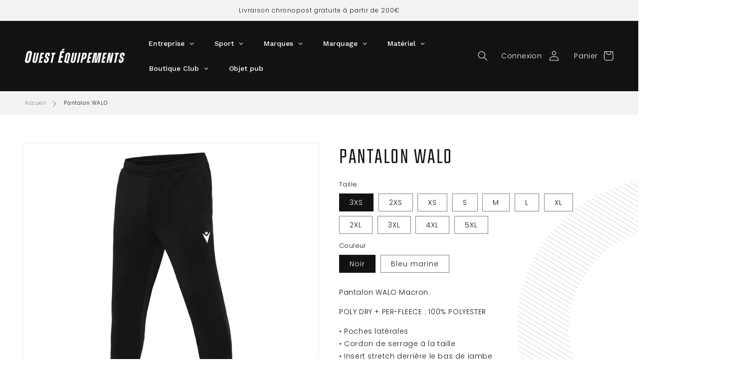

--- FILE ---
content_type: text/html; charset=utf-8
request_url: https://www.sportsouest.com/products/pantalon-walo
body_size: 36328
content:
<!doctype html>
<html class="no-js" lang="fr">
  <head>
    <meta charset="utf-8">
    <meta http-equiv="X-UA-Compatible" content="IE=edge">
    <meta name="viewport" content="width=device-width,initial-scale=1">
    <meta name="theme-color" content="">
    <link rel="canonical" href="https://www.sportsouest.com/products/pantalon-walo">
    <link rel="preconnect" href="https://cdn.shopify.com" crossorigin><link rel="icon" type="image/png" href="//www.sportsouest.com/cdn/shop/files/icon-club-sportif.png?crop=center&height=32&v=1650353420&width=32"><link rel="preconnect" href="https://fonts.shopifycdn.com" crossorigin><title>
      Pantalon WALO
 &ndash; Sports Ouest Equipements</title>

    
      <meta name="description" content="Pantalon WALO Macron. POLY DRY + PER-FLEECE : 100% POLYESTER • Poches latérales• Cordon de serrage à la taille• Insert stretch derrière le bas de jambe• Ouverture bas de jambe avec zip renversé etcurseur autobloquant Taille : du 3XS au 5XL Noir, Bleu marine">
    

    

<meta property="og:site_name" content="Sports Ouest Equipements">
<meta property="og:url" content="https://www.sportsouest.com/products/pantalon-walo">
<meta property="og:title" content="Pantalon WALO">
<meta property="og:type" content="product">
<meta property="og:description" content="Pantalon WALO Macron. POLY DRY + PER-FLEECE : 100% POLYESTER • Poches latérales• Cordon de serrage à la taille• Insert stretch derrière le bas de jambe• Ouverture bas de jambe avec zip renversé etcurseur autobloquant Taille : du 3XS au 5XL Noir, Bleu marine"><meta property="og:image" content="http://www.sportsouest.com/cdn/shop/products/822407.jpg?v=1662650883">
  <meta property="og:image:secure_url" content="https://www.sportsouest.com/cdn/shop/products/822407.jpg?v=1662650883">
  <meta property="og:image:width" content="2000">
  <meta property="og:image:height" content="2000"><meta property="og:price:amount" content="22,00">
  <meta property="og:price:currency" content="EUR"><meta name="twitter:card" content="summary_large_image">
<meta name="twitter:title" content="Pantalon WALO">
<meta name="twitter:description" content="Pantalon WALO Macron. POLY DRY + PER-FLEECE : 100% POLYESTER • Poches latérales• Cordon de serrage à la taille• Insert stretch derrière le bas de jambe• Ouverture bas de jambe avec zip renversé etcurseur autobloquant Taille : du 3XS au 5XL Noir, Bleu marine">


    <script src="//www.sportsouest.com/cdn/shop/t/10/assets/global.js?v=124208409735597115541661330261" defer="defer"></script>
    <script>window.performance && window.performance.mark && window.performance.mark('shopify.content_for_header.start');</script><meta name="google-site-verification" content="qDTY2-9Tp39J11DZYhzSj_t9y6aSScLaFagH9MTu8Js">
<meta id="shopify-digital-wallet" name="shopify-digital-wallet" content="/26188578898/digital_wallets/dialog">
<meta name="shopify-checkout-api-token" content="f74993efec9e1836def596f39574820e">
<link rel="alternate" type="application/json+oembed" href="https://www.sportsouest.com/products/pantalon-walo.oembed">
<script async="async" src="/checkouts/internal/preloads.js?locale=fr-FR"></script>
<link rel="preconnect" href="https://shop.app" crossorigin="anonymous">
<script async="async" src="https://shop.app/checkouts/internal/preloads.js?locale=fr-FR&shop_id=26188578898" crossorigin="anonymous"></script>
<script id="apple-pay-shop-capabilities" type="application/json">{"shopId":26188578898,"countryCode":"FR","currencyCode":"EUR","merchantCapabilities":["supports3DS"],"merchantId":"gid:\/\/shopify\/Shop\/26188578898","merchantName":"Sports Ouest Equipements","requiredBillingContactFields":["postalAddress","email","phone"],"requiredShippingContactFields":["postalAddress","email","phone"],"shippingType":"shipping","supportedNetworks":["visa","masterCard","amex","maestro"],"total":{"type":"pending","label":"Sports Ouest Equipements","amount":"1.00"},"shopifyPaymentsEnabled":true,"supportsSubscriptions":true}</script>
<script id="shopify-features" type="application/json">{"accessToken":"f74993efec9e1836def596f39574820e","betas":["rich-media-storefront-analytics"],"domain":"www.sportsouest.com","predictiveSearch":true,"shopId":26188578898,"locale":"fr"}</script>
<script>var Shopify = Shopify || {};
Shopify.shop = "sports-ouest-equipement.myshopify.com";
Shopify.locale = "fr";
Shopify.currency = {"active":"EUR","rate":"1.0"};
Shopify.country = "FR";
Shopify.theme = {"name":"ouest-equipements\/main (test megamenu)","id":129367933111,"schema_name":"Dawn","schema_version":"4.0.0","theme_store_id":null,"role":"main"};
Shopify.theme.handle = "null";
Shopify.theme.style = {"id":null,"handle":null};
Shopify.cdnHost = "www.sportsouest.com/cdn";
Shopify.routes = Shopify.routes || {};
Shopify.routes.root = "/";</script>
<script type="module">!function(o){(o.Shopify=o.Shopify||{}).modules=!0}(window);</script>
<script>!function(o){function n(){var o=[];function n(){o.push(Array.prototype.slice.apply(arguments))}return n.q=o,n}var t=o.Shopify=o.Shopify||{};t.loadFeatures=n(),t.autoloadFeatures=n()}(window);</script>
<script>
  window.ShopifyPay = window.ShopifyPay || {};
  window.ShopifyPay.apiHost = "shop.app\/pay";
  window.ShopifyPay.redirectState = null;
</script>
<script id="shop-js-analytics" type="application/json">{"pageType":"product"}</script>
<script defer="defer" async type="module" src="//www.sportsouest.com/cdn/shopifycloud/shop-js/modules/v2/client.init-shop-cart-sync_XvpUV7qp.fr.esm.js"></script>
<script defer="defer" async type="module" src="//www.sportsouest.com/cdn/shopifycloud/shop-js/modules/v2/chunk.common_C2xzKNNs.esm.js"></script>
<script type="module">
  await import("//www.sportsouest.com/cdn/shopifycloud/shop-js/modules/v2/client.init-shop-cart-sync_XvpUV7qp.fr.esm.js");
await import("//www.sportsouest.com/cdn/shopifycloud/shop-js/modules/v2/chunk.common_C2xzKNNs.esm.js");

  window.Shopify.SignInWithShop?.initShopCartSync?.({"fedCMEnabled":true,"windoidEnabled":true});

</script>
<script>
  window.Shopify = window.Shopify || {};
  if (!window.Shopify.featureAssets) window.Shopify.featureAssets = {};
  window.Shopify.featureAssets['shop-js'] = {"shop-cart-sync":["modules/v2/client.shop-cart-sync_C66VAAYi.fr.esm.js","modules/v2/chunk.common_C2xzKNNs.esm.js"],"init-fed-cm":["modules/v2/client.init-fed-cm_By4eIqYa.fr.esm.js","modules/v2/chunk.common_C2xzKNNs.esm.js"],"shop-button":["modules/v2/client.shop-button_Bz0N9rYp.fr.esm.js","modules/v2/chunk.common_C2xzKNNs.esm.js"],"shop-cash-offers":["modules/v2/client.shop-cash-offers_B90ok608.fr.esm.js","modules/v2/chunk.common_C2xzKNNs.esm.js","modules/v2/chunk.modal_7MqWQJ87.esm.js"],"init-windoid":["modules/v2/client.init-windoid_CdJe_Ee3.fr.esm.js","modules/v2/chunk.common_C2xzKNNs.esm.js"],"shop-toast-manager":["modules/v2/client.shop-toast-manager_kCJHoUCw.fr.esm.js","modules/v2/chunk.common_C2xzKNNs.esm.js"],"init-shop-email-lookup-coordinator":["modules/v2/client.init-shop-email-lookup-coordinator_BPuRLqHy.fr.esm.js","modules/v2/chunk.common_C2xzKNNs.esm.js"],"init-shop-cart-sync":["modules/v2/client.init-shop-cart-sync_XvpUV7qp.fr.esm.js","modules/v2/chunk.common_C2xzKNNs.esm.js"],"avatar":["modules/v2/client.avatar_BTnouDA3.fr.esm.js"],"pay-button":["modules/v2/client.pay-button_CmFhG2BZ.fr.esm.js","modules/v2/chunk.common_C2xzKNNs.esm.js"],"init-customer-accounts":["modules/v2/client.init-customer-accounts_C5-IhKGM.fr.esm.js","modules/v2/client.shop-login-button_DrlPOW6Z.fr.esm.js","modules/v2/chunk.common_C2xzKNNs.esm.js","modules/v2/chunk.modal_7MqWQJ87.esm.js"],"init-shop-for-new-customer-accounts":["modules/v2/client.init-shop-for-new-customer-accounts_Cv1WqR1n.fr.esm.js","modules/v2/client.shop-login-button_DrlPOW6Z.fr.esm.js","modules/v2/chunk.common_C2xzKNNs.esm.js","modules/v2/chunk.modal_7MqWQJ87.esm.js"],"shop-login-button":["modules/v2/client.shop-login-button_DrlPOW6Z.fr.esm.js","modules/v2/chunk.common_C2xzKNNs.esm.js","modules/v2/chunk.modal_7MqWQJ87.esm.js"],"init-customer-accounts-sign-up":["modules/v2/client.init-customer-accounts-sign-up_Dqgdz3C3.fr.esm.js","modules/v2/client.shop-login-button_DrlPOW6Z.fr.esm.js","modules/v2/chunk.common_C2xzKNNs.esm.js","modules/v2/chunk.modal_7MqWQJ87.esm.js"],"shop-follow-button":["modules/v2/client.shop-follow-button_D7RRykwK.fr.esm.js","modules/v2/chunk.common_C2xzKNNs.esm.js","modules/v2/chunk.modal_7MqWQJ87.esm.js"],"checkout-modal":["modules/v2/client.checkout-modal_NILs_SXn.fr.esm.js","modules/v2/chunk.common_C2xzKNNs.esm.js","modules/v2/chunk.modal_7MqWQJ87.esm.js"],"lead-capture":["modules/v2/client.lead-capture_CSmE_fhP.fr.esm.js","modules/v2/chunk.common_C2xzKNNs.esm.js","modules/v2/chunk.modal_7MqWQJ87.esm.js"],"shop-login":["modules/v2/client.shop-login_CKcjyRl_.fr.esm.js","modules/v2/chunk.common_C2xzKNNs.esm.js","modules/v2/chunk.modal_7MqWQJ87.esm.js"],"payment-terms":["modules/v2/client.payment-terms_eoGasybT.fr.esm.js","modules/v2/chunk.common_C2xzKNNs.esm.js","modules/v2/chunk.modal_7MqWQJ87.esm.js"]};
</script>
<script>(function() {
  var isLoaded = false;
  function asyncLoad() {
    if (isLoaded) return;
    isLoaded = true;
    var urls = ["\/\/www.powr.io\/powr.js?powr-token=sports-ouest-equipement.myshopify.com\u0026external-type=shopify\u0026shop=sports-ouest-equipement.myshopify.com","https:\/\/gdprcdn.b-cdn.net\/js\/gdpr_cookie_consent.min.js?shop=sports-ouest-equipement.myshopify.com"];
    for (var i = 0; i < urls.length; i++) {
      var s = document.createElement('script');
      s.type = 'text/javascript';
      s.async = true;
      s.src = urls[i];
      var x = document.getElementsByTagName('script')[0];
      x.parentNode.insertBefore(s, x);
    }
  };
  if(window.attachEvent) {
    window.attachEvent('onload', asyncLoad);
  } else {
    window.addEventListener('load', asyncLoad, false);
  }
})();</script>
<script id="__st">var __st={"a":26188578898,"offset":3600,"reqid":"0fa75ec1-8815-4c84-ba7a-d602993f6636-1768836008","pageurl":"www.sportsouest.com\/products\/pantalon-walo","u":"f069892b6f7f","p":"product","rtyp":"product","rid":7190327427255};</script>
<script>window.ShopifyPaypalV4VisibilityTracking = true;</script>
<script id="captcha-bootstrap">!function(){'use strict';const t='contact',e='account',n='new_comment',o=[[t,t],['blogs',n],['comments',n],[t,'customer']],c=[[e,'customer_login'],[e,'guest_login'],[e,'recover_customer_password'],[e,'create_customer']],r=t=>t.map((([t,e])=>`form[action*='/${t}']:not([data-nocaptcha='true']) input[name='form_type'][value='${e}']`)).join(','),a=t=>()=>t?[...document.querySelectorAll(t)].map((t=>t.form)):[];function s(){const t=[...o],e=r(t);return a(e)}const i='password',u='form_key',d=['recaptcha-v3-token','g-recaptcha-response','h-captcha-response',i],f=()=>{try{return window.sessionStorage}catch{return}},m='__shopify_v',_=t=>t.elements[u];function p(t,e,n=!1){try{const o=window.sessionStorage,c=JSON.parse(o.getItem(e)),{data:r}=function(t){const{data:e,action:n}=t;return t[m]||n?{data:e,action:n}:{data:t,action:n}}(c);for(const[e,n]of Object.entries(r))t.elements[e]&&(t.elements[e].value=n);n&&o.removeItem(e)}catch(o){console.error('form repopulation failed',{error:o})}}const l='form_type',E='cptcha';function T(t){t.dataset[E]=!0}const w=window,h=w.document,L='Shopify',v='ce_forms',y='captcha';let A=!1;((t,e)=>{const n=(g='f06e6c50-85a8-45c8-87d0-21a2b65856fe',I='https://cdn.shopify.com/shopifycloud/storefront-forms-hcaptcha/ce_storefront_forms_captcha_hcaptcha.v1.5.2.iife.js',D={infoText:'Protégé par hCaptcha',privacyText:'Confidentialité',termsText:'Conditions'},(t,e,n)=>{const o=w[L][v],c=o.bindForm;if(c)return c(t,g,e,D).then(n);var r;o.q.push([[t,g,e,D],n]),r=I,A||(h.body.append(Object.assign(h.createElement('script'),{id:'captcha-provider',async:!0,src:r})),A=!0)});var g,I,D;w[L]=w[L]||{},w[L][v]=w[L][v]||{},w[L][v].q=[],w[L][y]=w[L][y]||{},w[L][y].protect=function(t,e){n(t,void 0,e),T(t)},Object.freeze(w[L][y]),function(t,e,n,w,h,L){const[v,y,A,g]=function(t,e,n){const i=e?o:[],u=t?c:[],d=[...i,...u],f=r(d),m=r(i),_=r(d.filter((([t,e])=>n.includes(e))));return[a(f),a(m),a(_),s()]}(w,h,L),I=t=>{const e=t.target;return e instanceof HTMLFormElement?e:e&&e.form},D=t=>v().includes(t);t.addEventListener('submit',(t=>{const e=I(t);if(!e)return;const n=D(e)&&!e.dataset.hcaptchaBound&&!e.dataset.recaptchaBound,o=_(e),c=g().includes(e)&&(!o||!o.value);(n||c)&&t.preventDefault(),c&&!n&&(function(t){try{if(!f())return;!function(t){const e=f();if(!e)return;const n=_(t);if(!n)return;const o=n.value;o&&e.removeItem(o)}(t);const e=Array.from(Array(32),(()=>Math.random().toString(36)[2])).join('');!function(t,e){_(t)||t.append(Object.assign(document.createElement('input'),{type:'hidden',name:u})),t.elements[u].value=e}(t,e),function(t,e){const n=f();if(!n)return;const o=[...t.querySelectorAll(`input[type='${i}']`)].map((({name:t})=>t)),c=[...d,...o],r={};for(const[a,s]of new FormData(t).entries())c.includes(a)||(r[a]=s);n.setItem(e,JSON.stringify({[m]:1,action:t.action,data:r}))}(t,e)}catch(e){console.error('failed to persist form',e)}}(e),e.submit())}));const S=(t,e)=>{t&&!t.dataset[E]&&(n(t,e.some((e=>e===t))),T(t))};for(const o of['focusin','change'])t.addEventListener(o,(t=>{const e=I(t);D(e)&&S(e,y())}));const B=e.get('form_key'),M=e.get(l),P=B&&M;t.addEventListener('DOMContentLoaded',(()=>{const t=y();if(P)for(const e of t)e.elements[l].value===M&&p(e,B);[...new Set([...A(),...v().filter((t=>'true'===t.dataset.shopifyCaptcha))])].forEach((e=>S(e,t)))}))}(h,new URLSearchParams(w.location.search),n,t,e,['guest_login'])})(!0,!0)}();</script>
<script integrity="sha256-4kQ18oKyAcykRKYeNunJcIwy7WH5gtpwJnB7kiuLZ1E=" data-source-attribution="shopify.loadfeatures" defer="defer" src="//www.sportsouest.com/cdn/shopifycloud/storefront/assets/storefront/load_feature-a0a9edcb.js" crossorigin="anonymous"></script>
<script crossorigin="anonymous" defer="defer" src="//www.sportsouest.com/cdn/shopifycloud/storefront/assets/shopify_pay/storefront-65b4c6d7.js?v=20250812"></script>
<script data-source-attribution="shopify.dynamic_checkout.dynamic.init">var Shopify=Shopify||{};Shopify.PaymentButton=Shopify.PaymentButton||{isStorefrontPortableWallets:!0,init:function(){window.Shopify.PaymentButton.init=function(){};var t=document.createElement("script");t.src="https://www.sportsouest.com/cdn/shopifycloud/portable-wallets/latest/portable-wallets.fr.js",t.type="module",document.head.appendChild(t)}};
</script>
<script data-source-attribution="shopify.dynamic_checkout.buyer_consent">
  function portableWalletsHideBuyerConsent(e){var t=document.getElementById("shopify-buyer-consent"),n=document.getElementById("shopify-subscription-policy-button");t&&n&&(t.classList.add("hidden"),t.setAttribute("aria-hidden","true"),n.removeEventListener("click",e))}function portableWalletsShowBuyerConsent(e){var t=document.getElementById("shopify-buyer-consent"),n=document.getElementById("shopify-subscription-policy-button");t&&n&&(t.classList.remove("hidden"),t.removeAttribute("aria-hidden"),n.addEventListener("click",e))}window.Shopify?.PaymentButton&&(window.Shopify.PaymentButton.hideBuyerConsent=portableWalletsHideBuyerConsent,window.Shopify.PaymentButton.showBuyerConsent=portableWalletsShowBuyerConsent);
</script>
<script data-source-attribution="shopify.dynamic_checkout.cart.bootstrap">document.addEventListener("DOMContentLoaded",(function(){function t(){return document.querySelector("shopify-accelerated-checkout-cart, shopify-accelerated-checkout")}if(t())Shopify.PaymentButton.init();else{new MutationObserver((function(e,n){t()&&(Shopify.PaymentButton.init(),n.disconnect())})).observe(document.body,{childList:!0,subtree:!0})}}));
</script>
<link id="shopify-accelerated-checkout-styles" rel="stylesheet" media="screen" href="https://www.sportsouest.com/cdn/shopifycloud/portable-wallets/latest/accelerated-checkout-backwards-compat.css" crossorigin="anonymous">
<style id="shopify-accelerated-checkout-cart">
        #shopify-buyer-consent {
  margin-top: 1em;
  display: inline-block;
  width: 100%;
}

#shopify-buyer-consent.hidden {
  display: none;
}

#shopify-subscription-policy-button {
  background: none;
  border: none;
  padding: 0;
  text-decoration: underline;
  font-size: inherit;
  cursor: pointer;
}

#shopify-subscription-policy-button::before {
  box-shadow: none;
}

      </style>
<script id="sections-script" data-sections="main-product,product-recommendations,header,footer" defer="defer" src="//www.sportsouest.com/cdn/shop/t/10/compiled_assets/scripts.js?4246"></script>
<script>window.performance && window.performance.mark && window.performance.mark('shopify.content_for_header.end');</script>


    <style data-shopify>
      @font-face {
  font-family: Poppins;
  font-weight: 300;
  font-style: normal;
  font-display: swap;
  src: url("//www.sportsouest.com/cdn/fonts/poppins/poppins_n3.05f58335c3209cce17da4f1f1ab324ebe2982441.woff2") format("woff2"),
       url("//www.sportsouest.com/cdn/fonts/poppins/poppins_n3.6971368e1f131d2c8ff8e3a44a36b577fdda3ff5.woff") format("woff");
}

      @font-face {
  font-family: Poppins;
  font-weight: 700;
  font-style: normal;
  font-display: swap;
  src: url("//www.sportsouest.com/cdn/fonts/poppins/poppins_n7.56758dcf284489feb014a026f3727f2f20a54626.woff2") format("woff2"),
       url("//www.sportsouest.com/cdn/fonts/poppins/poppins_n7.f34f55d9b3d3205d2cd6f64955ff4b36f0cfd8da.woff") format("woff");
}

      @font-face {
  font-family: Poppins;
  font-weight: 300;
  font-style: italic;
  font-display: swap;
  src: url("//www.sportsouest.com/cdn/fonts/poppins/poppins_i3.8536b4423050219f608e17f134fe9ea3b01ed890.woff2") format("woff2"),
       url("//www.sportsouest.com/cdn/fonts/poppins/poppins_i3.0f4433ada196bcabf726ed78f8e37e0995762f7f.woff") format("woff");
}

      @font-face {
  font-family: Poppins;
  font-weight: 700;
  font-style: italic;
  font-display: swap;
  src: url("//www.sportsouest.com/cdn/fonts/poppins/poppins_i7.42fd71da11e9d101e1e6c7932199f925f9eea42d.woff2") format("woff2"),
       url("//www.sportsouest.com/cdn/fonts/poppins/poppins_i7.ec8499dbd7616004e21155106d13837fff4cf556.woff") format("woff");
}

      @font-face {
  font-family: Poppins;
  font-weight: 300;
  font-style: normal;
  font-display: swap;
  src: url("//www.sportsouest.com/cdn/fonts/poppins/poppins_n3.05f58335c3209cce17da4f1f1ab324ebe2982441.woff2") format("woff2"),
       url("//www.sportsouest.com/cdn/fonts/poppins/poppins_n3.6971368e1f131d2c8ff8e3a44a36b577fdda3ff5.woff") format("woff");
}


      :root {
        --font-body-family: Poppins, sans-serif;
        --font-body-style: normal;
        --font-body-weight: 300;
        --font-body-weight-bold: 600;

        /*--font-heading-family: Poppins, sans-serif;*/
        --font-heading-family: 'Teko', sans-serif;
        --font-heading-style: normal;
        --font-heading-weight: 300;

        --font-body-scale: 1.0;
        --font-heading-scale: 1.0;

        --color-base-text: 18, 18, 18;
        --color-shadow: 18, 18, 18;
        --color-base-background-1: 255, 255, 255;
        --color-base-background-2: 243, 243, 243;
        --color-base-solid-button-labels: 255, 255, 255;
        --color-base-outline-button-labels: 18, 18, 18;
        --color-base-accent-1: 18, 18, 18;
        --color-base-accent-2: 255, 238, 66;
        --payment-terms-background-color: #ffffff;

        --gradient-base-background-1: #ffffff;
        --gradient-base-background-2: #f3f3f3;
        --gradient-base-accent-1: #121212;
        --gradient-base-accent-2: #ffee42;

        --media-padding: px;
        --media-border-opacity: 0.05;
        --media-border-width: 1px;
        --media-radius: 0px;
        --media-shadow-opacity: 0.0;
        --media-shadow-horizontal-offset: 0px;
        --media-shadow-vertical-offset: 4px;
        --media-shadow-blur-radius: 5px;

        --page-width: 150rem;
        --page-width-margin: 0rem;

        --card-image-padding: 0.0rem;
        --card-corner-radius: 0.0rem;
        --card-text-alignment: left;
        --card-border-width: 0.0rem;
        --card-border-opacity: 0.1;
        --card-shadow-opacity: 0.0;
        --card-shadow-horizontal-offset: 0.0rem;
        --card-shadow-vertical-offset: 0.4rem;
        --card-shadow-blur-radius: 0.5rem;

        --badge-corner-radius: 4.0rem;

        --popup-border-width: 1px;
        --popup-border-opacity: 0.1;
        --popup-corner-radius: 0px;
        --popup-shadow-opacity: 0.0;
        --popup-shadow-horizontal-offset: 0px;
        --popup-shadow-vertical-offset: 4px;
        --popup-shadow-blur-radius: 5px;

        --drawer-border-width: 1px;
        --drawer-border-opacity: 0.1;
        --drawer-shadow-opacity: 0.0;
        --drawer-shadow-horizontal-offset: 0px;
        --drawer-shadow-vertical-offset: 4px;
        --drawer-shadow-blur-radius: 5px;

        --spacing-sections-desktop: 0px;
        --spacing-sections-mobile: 0px;

        --grid-desktop-vertical-spacing: 8px;
        --grid-desktop-horizontal-spacing: 8px;
        --grid-mobile-vertical-spacing: 4px;
        --grid-mobile-horizontal-spacing: 4px;

        --text-boxes-border-opacity: 0.1;
        --text-boxes-border-width: 0px;
        --text-boxes-radius: 0px;
        --text-boxes-shadow-opacity: 0.0;
        --text-boxes-shadow-horizontal-offset: 0px;
        --text-boxes-shadow-vertical-offset: 4px;
        --text-boxes-shadow-blur-radius: 5px;

        --buttons-radius: 0px;
        --buttons-radius-outset: 0px;
        --buttons-border-width: 1px;
        --buttons-border-opacity: 1.0;
        --buttons-shadow-opacity: 0.0;
        --buttons-shadow-horizontal-offset: 0px;
        --buttons-shadow-vertical-offset: 4px;
        --buttons-shadow-blur-radius: 5px;
        --buttons-border-offset: 0px;

        --inputs-radius: 0px;
        --inputs-border-width: 1px;
        --inputs-border-opacity: 0.55;
        --inputs-shadow-opacity: 0.0;
        --inputs-shadow-horizontal-offset: 0px;
        --inputs-margin-offset: 0px;
        --inputs-shadow-vertical-offset: 4px;
        --inputs-shadow-blur-radius: 5px;
        --inputs-radius-outset: 0px;

        --variant-pills-radius: 40px;
        --variant-pills-border-width: 1px;
        --variant-pills-border-opacity: 0.55;
        --variant-pills-shadow-opacity: 0.0;
        --variant-pills-shadow-horizontal-offset: 0px;
        --variant-pills-shadow-vertical-offset: 4px;
        --variant-pills-shadow-blur-radius: 5px;
      }

      *,
      *::before,
      *::after {
        box-sizing: inherit;
      }

      html {
        box-sizing: border-box;
        font-size: calc(var(--font-body-scale) * 62.5%);
        height: 100%;
      }

      body {
        display: grid;
        grid-template-rows: auto auto 1fr auto;
        grid-template-columns: 100%;
        min-height: 100%;
        margin: 0;
        font-size: 1.5rem;
        letter-spacing: 0.06rem;
        line-height: calc(1 + 0.8 / var(--font-body-scale));
        font-family: var(--font-body-family);
        font-style: var(--font-body-style);
        font-weight: var(--font-body-weight);
      }

      @media screen and (min-width: 750px) {
        body {
          font-size: 1.4rem;
        }
      }
    </style>

    <link href="//www.sportsouest.com/cdn/shop/t/10/assets/base.css?v=63202437580187841611661330261" rel="stylesheet" type="text/css" media="all" />
<link rel="preload" as="font" href="//www.sportsouest.com/cdn/fonts/poppins/poppins_n3.05f58335c3209cce17da4f1f1ab324ebe2982441.woff2" type="font/woff2" crossorigin><link rel="preload" as="font" href="//www.sportsouest.com/cdn/fonts/poppins/poppins_n3.05f58335c3209cce17da4f1f1ab324ebe2982441.woff2" type="font/woff2" crossorigin><link rel="stylesheet" href="//www.sportsouest.com/cdn/shop/t/10/assets/component-predictive-search.css?v=165644661289088488651661330261" media="print" onload="this.media='all'"><script>document.documentElement.className = document.documentElement.className.replace('no-js', 'js');
    if (Shopify.designMode) {
      document.documentElement.classList.add('shopify-design-mode');
    }
    </script>
  

<!-- BEGIN app block: shopify://apps/globo-mega-menu/blocks/app-embed/7a00835e-fe40-45a5-a615-2eb4ab697b58 -->
<link href="//cdn.shopify.com/extensions/019b6e53-04e2-713c-aa06-5bced6079bf6/menufrontend-304/assets/main-navigation-styles.min.css" rel="stylesheet" type="text/css" media="all" />
<link href="//cdn.shopify.com/extensions/019b6e53-04e2-713c-aa06-5bced6079bf6/menufrontend-304/assets/theme-styles.min.css" rel="stylesheet" type="text/css" media="all" />
<script type="text/javascript" hs-ignore data-cookieconsent="ignore" data-ccm-injected>
document.getElementsByTagName('html')[0].classList.add('globo-menu-loading');
window.GloboMenuConfig = window.GloboMenuConfig || {}
window.GloboMenuConfig.curLocale = "fr";
window.GloboMenuConfig.shop = "sports-ouest-equipement.myshopify.com";
window.GloboMenuConfig.GloboMenuLocale = "fr";
window.GloboMenuConfig.locale = "fr";
window.menuRootUrl = "";
window.GloboMenuCustomer = false;
window.GloboMenuAssetsUrl = 'https://cdn.shopify.com/extensions/019b6e53-04e2-713c-aa06-5bced6079bf6/menufrontend-304/assets/';
window.GloboMenuFilesUrl = '//www.sportsouest.com/cdn/shop/files/';
window.GloboMenuLinklists = {"main-menu": [{'url' :"\/collections\/parapharmacie", 'title': "Parapharmacie"}],"informations": [{'url' :"\/policies\/legal-notice", 'title': "Mentions Légales"},{'url' :"\/policies\/terms-of-sale", 'title': "C.G.V."},{'url' :"\/policies\/privacy-policy", 'title': "Politique de confidentialité"},{'url' :"https:\/\/www.sportsouest.com\/pages\/contactez-nous", 'title': "Contact"}],"customer-account-main-menu": [{'url' :"\/", 'title': "Boutique"},{'url' :"https:\/\/shopify.com\/26188578898\/account\/orders?locale=fr\u0026region_country=FR", 'title': "Orders"}]}
window.GloboMenuConfig.is_app_embedded = true;
window.showAdsInConsole = true;
</script>

<script hs-ignore data-cookieconsent="ignore" data-ccm-injected type="text/javascript">
  window.GloboMenus = window.GloboMenus || [];
  var menuKey = 15855;
  window.GloboMenus[menuKey] = window.GloboMenus[menuKey] || {};
  window.GloboMenus[menuKey].id = menuKey;window.GloboMenus[menuKey].replacement = {"type":"auto"};window.GloboMenus[menuKey].type = "main";
  window.GloboMenus[menuKey].schedule = {"enable":false,"from":"0","to":"0"};
  window.GloboMenus[menuKey].settings ={"font":{"tab_fontsize":"14","menu_fontsize":"14","tab_fontfamily":"Work Sans","tab_fontweight":"500","menu_fontfamily":"Work Sans","menu_fontweight":"500","tab_fontfamily_2":"Lato","menu_fontfamily_2":"Lato","submenu_text_fontsize":"14","tab_fontfamily_custom":false,"menu_fontfamily_custom":false,"submenu_text_fontfamily":"Work Sans","submenu_text_fontweight":"400","submenu_heading_fontsize":"14","submenu_text_fontfamily_2":"Arimo","submenu_heading_fontfamily":"Work Sans","submenu_heading_fontweight":"600","submenu_description_fontsize":"12","submenu_heading_fontfamily_2":"Bitter","submenu_description_fontfamily":"Work Sans","submenu_description_fontweight":"400","submenu_text_fontfamily_custom":false,"submenu_description_fontfamily_2":"Indie Flower","submenu_heading_fontfamily_custom":false,"submenu_description_fontfamily_custom":false},"color":{"menu_text":"#ffffff","menu_border":"rgba(18, 18, 18, 1)","submenu_text":"#313131","atc_text_color":"#FFFFFF","submenu_border":"#d1d1d1","menu_background":"rgba(18, 18, 18, 1)","menu_text_hover":"#f6f1f1","sale_text_color":"#ffffff","submenu_heading":"#ae2828","tab_heading_color":"#202020","soldout_text_color":"#757575","submenu_background":"#ffffff","submenu_text_hover":"#000000","submenu_description":"#969696","atc_background_color":"#1F1F1F","atc_text_color_hover":"#FFFFFF","tab_background_hover":"#d9d9d9","menu_background_hover":"rgba(18, 18, 18, 1)","sale_background_color":"#ec523e","soldout_background_color":"#d5d5d5","tab_heading_active_color":"#000000","submenu_description_hover":"#4d5bcd","atc_background_color_hover":"#000000"},"general":{"align":"left","login":false,"border":true,"logout":false,"search":false,"account":false,"trigger":"hover","register":false,"atcButton":false,"max_width":null,"indicators":true,"responsive":"1000","transition":"fade","orientation":null,"menu_padding":"20","carousel_loop":true,"mobile_border":true,"mobile_trigger":"click_toggle","submenu_border":true,"tab_lineheight":"50","menu_lineheight":"50","lazy_load_enable":true,"transition_delay":"150","transition_speed":"300","submenu_max_width":null,"carousel_auto_play":true,"dropdown_lineheight":"50","linklist_lineheight":"30","mobile_sticky_header":true,"desktop_sticky_header":false,"mobile_hide_linklist_submenu":false},"language":{"name":"Name","sale":"Sale","send":"Send","view":"View details","email":"Email","phone":"Phone Number","search":"Search for...","message":"Message","sold_out":"Sold out","add_to_cart":"Add to cart"}};
  window.GloboMenus[menuKey].itemsLength = 7;
</script><script type="template/html" id="globoMenu15855HTML"><ul class="gm-menu gm-menu-15855 gm-bordered gm-mobile-bordered gm-has-retractor gm-submenu-align-left gm-menu-trigger-hover gm-transition-fade" data-menu-id="15855" data-transition-speed="300" data-transition-delay="150">
<li data-gmmi="0" data-gmdi="0" class="gm-item gm-level-0 gm-has-submenu gm-submenu-dropdown gm-submenu-align-full"><a class="gm-target" title="Entreprise" href="/collections/packs-metiers"><span class="gm-text">Entreprise</span><span class="gm-retractor"></span></a><ul class="gm-submenu gm-dropdown gm-submenu-bordered gm-orientation-horizontal  gm-jc-center">
<li class="gm-item"><a class="gm-target" title="Packs metiers" href="/collections/packs-metiers"><span class="gm-text">Packs metiers</span></a>
</li>
<li class="gm-item"><a class="gm-target" title="Ambulance" href="/collections/ambulance"><span class="gm-text">Ambulance</span></a>
</li>
<li class="gm-item"><a class="gm-target" title="Taxi/Car" href="/collections/taxi-car"><span class="gm-text">Taxi/Car</span></a>
</li>
<li class="gm-item"><a class="gm-target" title="Plomberie" href="/collections/plomberie"><span class="gm-text">Plomberie</span></a>
</li>
<li class="gm-item"><a class="gm-target" title="Peinture" href="/collections/peinture"><span class="gm-text">Peinture</span></a>
</li>
<li class="gm-item"><a class="gm-target" title="Electricité" href="/collections/electricite"><span class="gm-text">Electricité</span></a>
</li>
<li class="gm-item"><a class="gm-target" title="Espaces verts" href="/collections/espaces-verts"><span class="gm-text">Espaces verts</span></a>
</li>
<li class="gm-item"><a class="gm-target" title="Couverture" href="/collections/couverture"><span class="gm-text">Couverture</span></a>
</li>
<li class="gm-item"><a class="gm-target" title="Maçonnerie" href="/collections/maconnerie"><span class="gm-text">Maçonnerie</span></a>
</li>
<li class="gm-item"><a class="gm-target" title="Menuiserie" href="/collections/menuiserie"><span class="gm-text">Menuiserie</span></a>
</li></ul></li>

<li data-gmmi="1" data-gmdi="1" class="gm-item gm-level-0 gm-has-submenu gm-submenu-dropdown gm-submenu-align-full"><a class="gm-target" title="Sport"><span class="gm-text">Sport</span><span class="gm-retractor"></span></a><ul class="gm-submenu gm-dropdown gm-submenu-bordered gm-orientation-horizontal  gm-jc-center">
<li class="gm-item"><a class="gm-target" title="Football" href="/collections/garagiste"><span class="gm-text">Football</span></a>
</li>
<li class="gm-item"><a class="gm-target" title="Basketball" href="/collections/univers-basketball"><span class="gm-text">Basketball</span></a>
</li>
<li class="gm-item"><a class="gm-target" title="Volleyball" href="/collections/univers-volleyball"><span class="gm-text">Volleyball</span></a>
</li>
<li class="gm-item"><a class="gm-target" title="HandBall" href="/collections/univers-handball"><span class="gm-text">HandBall</span></a>
</li>
<li class="gm-item"><a class="gm-target" title="Pétanque" href="/collections/univers-petanque"><span class="gm-text">Pétanque</span></a>
</li>
<li class="gm-item"><a class="gm-target" title="Rugby" href="/collections/univers-rugby"><span class="gm-text">Rugby</span></a>
</li>
<li class="gm-item"><a class="gm-target" title="Running" href="/collections/univers-running"><span class="gm-text">Running</span></a>
</li>
<li class="gm-item gm-has-submenu gm-submenu-dropdown gm-submenu-align-full"><a class="gm-target" title="Sports de raquettes"><span class="gm-text">Sports de raquettes</span><span class="gm-retractor"></span></a><ul class="gm-submenu gm-dropdown gm-submenu-bordered gm-orientation-horizontal  gm-jc-center">
<li class="gm-item"><a class="gm-target" title="Padel" href="/collections/padel"><span class="gm-icon gm-icon-img"><img
            srcSet="[data-uri]"
            data-sizes="auto"
            data-src="//www.sportsouest.com/cdn/shop/files/1694091275_0_{width}x.jpg?v=11337533496800509804"
            width=""
            height=""
            alt="Padel"
            title="Padel"
            data-widths="[40, 100, 140, 180, 250, 260, 275, 305, 440, 610, 720, 930, 1080, 1200, 1640, 2048]"
            class="gmlazyload "
          /></span><span class="gm-text">Padel</span></a>
</li></ul>
</li>
<li class="gm-item"><a class="gm-target" title="Parapharmacie" href="/collections/parapharmacie"><span class="gm-text">Parapharmacie</span></a>
</li></ul></li>

<li data-gmmi="2" data-gmdi="2" class="gm-item gm-level-0 gm-has-submenu gm-submenu-dropdown gm-submenu-align-full"><a class="gm-target" title="Marques"><span class="gm-text">Marques</span><span class="gm-retractor"></span></a><ul class="gm-submenu gm-dropdown gm-submenu-bordered gm-orientation-horizontal  gm-jc-center">
<li class="gm-item gm-has-submenu gm-submenu-dropdown gm-submenu-align-full"><a class="gm-target" title="Macron" href="/collections/macron"><span class="gm-text">Macron</span><span class="gm-retractor"></span></a><ul class="gm-submenu gm-dropdown gm-submenu-bordered gm-orientation-horizontal  gm-jc-center">
<li class="gm-item"><a class="gm-target" title="Submenu item 1"><span class="gm-text">Submenu item 1</span></a>
</li>
<li class="gm-item"><a class="gm-target" title="Submenu item 2"><span class="gm-text">Submenu item 2</span></a>
</li>
<li class="gm-item"><a class="gm-target" title="Submenu item 3"><span class="gm-text">Submenu item 3</span></a>
</li></ul>
</li>
<li class="gm-item"><a class="gm-target" title="U Power" href="/collections/u-power"><span class="gm-text">U Power</span></a>
</li>
<li class="gm-item"><a class="gm-target" title="Neo Blu" href="/collections/neo-blu"><span class="gm-text">Neo Blu</span></a>
</li>
<li class="gm-item"><a class="gm-target" title="Payper" href="/collections/payper"><span class="gm-text">Payper</span></a>
</li></ul></li>

<li data-gmmi="3" data-gmdi="3" class="gm-item gm-level-0 gm-has-submenu gm-submenu-dropdown gm-submenu-align-full"><a class="gm-target" title="Marquage" href="/collections/marquage"><span class="gm-text">Marquage</span><span class="gm-retractor"></span></a><ul class="gm-submenu gm-dropdown gm-submenu-bordered gm-orientation-horizontal  gm-jc-center">
<li class="gm-item"><a class="gm-target" title="Marquage" href="/collections/marquage"><span class="gm-text">Marquage</span></a>
</li></ul></li>

<li data-gmmi="4" data-gmdi="4" class="gm-item gm-level-0 gm-has-submenu gm-submenu-dropdown gm-submenu-align-full"><a class="gm-target" title="Matériel"><span class="gm-text">Matériel</span><span class="gm-retractor"></span></a><ul class="gm-submenu gm-dropdown gm-submenu-bordered gm-orientation-horizontal  gm-jc-center">
<li class="gm-item gm-has-submenu gm-submenu-dropdown gm-submenu-align-full"><a class="gm-target" title="Football" href="/collections/materiel-football"><span class="gm-text">Football</span><span class="gm-retractor"></span></a><ul class="gm-submenu gm-dropdown gm-submenu-bordered gm-orientation-horizontal  gm-jc-center">
<li class="gm-item"><a class="gm-target" title="Ballons" href="/collections/ballon-football"><span class="gm-text">Ballons</span></a>
</li></ul>
</li>
<li class="gm-item gm-has-submenu gm-submenu-dropdown gm-submenu-align-full"><a class="gm-target" title="Basketball" href="/collections/accessoires-basket"><span class="gm-text">Basketball</span><span class="gm-retractor"></span></a><ul class="gm-submenu gm-dropdown gm-submenu-bordered gm-orientation-horizontal  gm-jc-center">
<li class="gm-item"><a class="gm-target" title="Ballons" href="/collections/ballon-basketball"><span class="gm-text">Ballons</span></a>
</li></ul>
</li>
<li class="gm-item gm-has-submenu gm-submenu-dropdown gm-submenu-align-full"><a class="gm-target" title="Volleyball" href="/collections/accessoires-volley"><span class="gm-text">Volleyball</span><span class="gm-retractor"></span></a><ul class="gm-submenu gm-dropdown gm-submenu-bordered gm-orientation-horizontal  gm-jc-center">
<li class="gm-item"><a class="gm-target" title="Ballons" href="/collections/ballon-volleyball"><span class="gm-text">Ballons</span></a>
</li></ul>
</li>
<li class="gm-item gm-has-submenu gm-submenu-dropdown gm-submenu-align-full"><a class="gm-target" title="HandBall" href="/collections/accessoires"><span class="gm-text">HandBall</span><span class="gm-retractor"></span></a><ul class="gm-submenu gm-dropdown gm-submenu-bordered gm-orientation-horizontal  gm-jc-center">
<li class="gm-item"><a class="gm-target" title="Ballons" href="/collections/ballon-handball"><span class="gm-text">Ballons</span></a>
</li></ul>
</li>
<li class="gm-item"><a class="gm-target" title="Pétanque" href="/collections/accessoires-petanque"><span class="gm-text">Pétanque</span></a>
</li>
<li class="gm-item"><a class="gm-target" title="Rugby" href="/collections/accessoires-rugby"><span class="gm-text">Rugby</span></a>
</li>
<li class="gm-item"><a class="gm-target" title="Parapharmacie" href="/collections/parapharmacie"><span class="gm-text">Parapharmacie</span></a>
</li>
<li class="gm-item"><a class="gm-target" title="Collectivité" href="/collections/collectivite"><span class="gm-text">Collectivité</span></a>
</li></ul></li>

<li data-gmmi="5" data-gmdi="5" class="gm-item gm-level-0 gm-has-submenu gm-submenu-dropdown gm-submenu-align-full"><a class="gm-target" title="Boutique Club"><span class="gm-text">Boutique Club</span><span class="gm-retractor"></span></a><ul class="gm-submenu gm-dropdown gm-submenu-bordered gm-orientation-horizontal  gm-jc-center">
<li class="gm-item gm-has-submenu gm-submenu-dropdown gm-submenu-align-full"><a class="gm-target" title="Football"><span class="gm-text">Football</span><span class="gm-retractor"></span></a><ul class="gm-submenu gm-dropdown gm-submenu-bordered gm-orientation-horizontal  gm-jc-center">
<li class="gm-item"><a class="gm-target" title="La Guideloise foot" href="/collections/la-guideloise-football"><span class="gm-icon gm-icon-img"><img
            srcSet="[data-uri]"
            data-sizes="auto"
            data-src="//www.sportsouest.com/cdn/shop/files/1662560997_0_{width}x.jpg?v=8593917982268716228"
            width=""
            height=""
            alt="La Guideloise foot"
            title="La Guideloise foot"
            data-widths="[40, 100, 140, 180, 250, 260, 275, 305, 440, 610, 720, 930, 1080, 1200, 1640, 2048]"
            class="gmlazyload "
          /></span><span class="gm-text">La Guideloise foot</span></a>
</li>
<li class="gm-item"><a class="gm-target" title="Caudan Sport" href="/collections/caudan-sport"><span class="gm-icon gm-icon-img"><img
            srcSet="[data-uri]"
            data-sizes="auto"
            data-src="//www.sportsouest.com/cdn/shop/files/1704792529_0_{width}x.jpg?v=13814739114859738420"
            width=""
            height=""
            alt="Caudan Sport"
            title="Caudan Sport"
            data-widths="[40, 100, 140, 180, 250, 260, 275, 305, 440, 610, 720, 930, 1080, 1200, 1640, 2048]"
            class="gmlazyload "
          /></span><span class="gm-text">Caudan Sport</span></a>
</li>
<li class="gm-item"><a class="gm-target" title="ESSOR" href="/collections/essor"><span class="gm-icon gm-icon-img"><img
            srcSet="[data-uri]"
            data-sizes="auto"
            data-src="//www.sportsouest.com/cdn/shop/files/1662561032_0_{width}x.jpg?v=11716008102320299590"
            width=""
            height=""
            alt="ESSOR"
            title="ESSOR"
            data-widths="[40, 100, 140, 180, 250, 260, 275, 305, 440, 610, 720, 930, 1080, 1200, 1640, 2048]"
            class="gmlazyload "
          /></span><span class="gm-text">ESSOR</span></a>
</li>
<li class="gm-item"><a class="gm-target" title="Landaul Sports" href="/collections/landaul-sport"><span class="gm-icon gm-icon-img"><img
            srcSet="[data-uri]"
            data-sizes="auto"
            data-src="//www.sportsouest.com/cdn/shop/files/1662561045_0_{width}x.jpg?v=11306425358479667272"
            width=""
            height=""
            alt="Landaul Sports"
            title="Landaul Sports"
            data-widths="[40, 100, 140, 180, 250, 260, 275, 305, 440, 610, 720, 930, 1080, 1200, 1640, 2048]"
            class="gmlazyload "
          /></span><span class="gm-text">Landaul Sports</span></a>
</li>
<li class="gm-item"><a class="gm-target" title="SE Kervignac" href="/collections/sekervignac"><span class="gm-icon gm-icon-img"><img
            srcSet="[data-uri]"
            data-sizes="auto"
            data-src="//www.sportsouest.com/cdn/shop/files/1662561064_0_{width}x.jpg?v=3878000759579045921"
            width=""
            height=""
            alt="SE Kervignac"
            title="SE Kervignac"
            data-widths="[40, 100, 140, 180, 250, 260, 275, 305, 440, 610, 720, 930, 1080, 1200, 1640, 2048]"
            class="gmlazyload "
          /></span><span class="gm-text">SE Kervignac</span></a>
</li>
<li class="gm-item"><a class="gm-target" title="Hennebont Futsal" href="/collections/futsal-hennebont"><span class="gm-icon gm-icon-img"><img
            srcSet="[data-uri]"
            data-sizes="auto"
            data-src="//www.sportsouest.com/cdn/shop/files/1664466975_0_{width}x.jpg?v=8547525954177805237"
            width=""
            height=""
            alt="Hennebont Futsal"
            title="Hennebont Futsal"
            data-widths="[40, 100, 140, 180, 250, 260, 275, 305, 440, 610, 720, 930, 1080, 1200, 1640, 2048]"
            class="gmlazyload "
          /></span><span class="gm-text">Hennebont Futsal</span></a>
</li>
<li class="gm-item"><a class="gm-target" title="AS Guermeur" href="/collections/as-guermeur"><span class="gm-icon gm-icon-img"><img
            srcSet="[data-uri]"
            data-sizes="auto"
            data-src="//www.sportsouest.com/cdn/shop/files/1691480391_0_{width}x.jpg?v=4826102236482348842"
            width=""
            height=""
            alt="AS Guermeur"
            title="AS Guermeur"
            data-widths="[40, 100, 140, 180, 250, 260, 275, 305, 440, 610, 720, 930, 1080, 1200, 1640, 2048]"
            class="gmlazyload "
          /></span><span class="gm-text">AS Guermeur</span></a>
</li>
<li class="gm-item"><a class="gm-target" title="FC Mégalithes" href="/collections/fc-megalithes"><span class="gm-icon gm-icon-img"><img
            srcSet="[data-uri]"
            data-sizes="auto"
            data-src="//www.sportsouest.com/cdn/shop/files/1689946652_0_{width}x.jpg?v=14266239140986654928"
            width=""
            height=""
            alt="FC Mégalithes"
            title="FC Mégalithes"
            data-widths="[40, 100, 140, 180, 250, 260, 275, 305, 440, 610, 720, 930, 1080, 1200, 1640, 2048]"
            class="gmlazyload "
          /></span><span class="gm-text">FC Mégalithes</span></a>
</li>
<li class="gm-item"><a class="gm-target" title="Stiren Cléguer FC" href="/collections/stiren-cleguer-fc"><span class="gm-icon gm-icon-img"><img
            srcSet="[data-uri]"
            data-sizes="auto"
            data-src="//www.sportsouest.com/cdn/shop/files/1701877902_0_{width}x.jpg?v=12264180255125487719"
            width=""
            height=""
            alt="Stiren Cléguer FC"
            title="Stiren Cléguer FC"
            data-widths="[40, 100, 140, 180, 250, 260, 275, 305, 440, 610, 720, 930, 1080, 1200, 1640, 2048]"
            class="gmlazyload "
          /></span><span class="gm-text">Stiren Cléguer FC</span></a>
</li>
<li class="gm-item"><a class="gm-target" title="AS Melgven" href="/collections/as-melgven"><span class="gm-icon gm-icon-img"><img
            srcSet="[data-uri]"
            data-sizes="auto"
            data-src="//www.sportsouest.com/cdn/shop/files/1707747046_0_{width}x.jpg?v=9194330223774410096"
            width=""
            height=""
            alt="AS Melgven"
            title="AS Melgven"
            data-widths="[40, 100, 140, 180, 250, 260, 275, 305, 440, 610, 720, 930, 1080, 1200, 1640, 2048]"
            class="gmlazyload "
          /></span><span class="gm-text">AS Melgven</span></a>
</li>
<li class="gm-item"><a class="gm-target" title="AS Lanester" href="/collections/as-lanester"><span class="gm-icon gm-icon-img"><img
            srcSet="[data-uri]"
            data-sizes="auto"
            data-src="//www.sportsouest.com/cdn/shop/files/1719497843_0_{width}x.jpg?v=16152291593701330332"
            width=""
            height=""
            alt="AS Lanester"
            title="AS Lanester"
            data-widths="[40, 100, 140, 180, 250, 260, 275, 305, 440, 610, 720, 930, 1080, 1200, 1640, 2048]"
            class="gmlazyload "
          /></span><span class="gm-text">AS Lanester</span></a>
</li>
<li class="gm-item"><a class="gm-target" title="GJ Pays de Carnac Terre Atlantique" href="/collections/gj-pays-de-carnac-terre-atlantique"><span class="gm-icon gm-icon-img"><img
            srcSet="[data-uri]"
            data-sizes="auto"
            data-src="//www.sportsouest.com/cdn/shop/files/1720082247_0_{width}x.jpg?v=15081224157268051020"
            width=""
            height=""
            alt="GJ Pays de Carnac Terre Atlantique"
            title="GJ Pays de Carnac Terre Atlantique"
            data-widths="[40, 100, 140, 180, 250, 260, 275, 305, 440, 610, 720, 930, 1080, 1200, 1640, 2048]"
            class="gmlazyload "
          /></span><span class="gm-text">GJ Pays de Carnac Terre Atlantique</span></a>
</li>
<li class="gm-item"><a class="gm-target" title="AS Plouharnel" href="/collections/as-plouharnel"><span class="gm-icon gm-icon-img"><img
                srcSet="[data-uri]"
                data-sizes="auto"
                data-src="//www.sportsouest.com/cdn/shop/files/1726663668_0_{width}x.jpg?v=7401656804380670502"
                width=""
                height=""
                data-widths="[40, 100, 140, 180, 250, 260, 275, 305, 440, 610, 720, 930, 1080, 1200, 1640, 2048]"
                class="gmlazyload "
                alt="AS Plouharnel"
                title="AS Plouharnel"
              /></span><span class="gm-text">AS Plouharnel</span></a>
</li>
<li class="gm-item"><a class="gm-target" title="Fleur d&#39;Ajonc Inzinzac Lochrist" href="/collections/fleur-dajonc-inzinzac-lochrist"><span class="gm-icon gm-icon-img"><img
                srcSet="[data-uri]"
                data-sizes="auto"
                data-src="//www.sportsouest.com/cdn/shop/files/1729262558_0_{width}x.jpg?v=3634227197385266973"
                width=""
                height=""
                data-widths="[40, 100, 140, 180, 250, 260, 275, 305, 440, 610, 720, 930, 1080, 1200, 1640, 2048]"
                class="gmlazyload "
                alt="Fleur d&#39;Ajonc Inzinzac Lochrist"
                title="Fleur d&#39;Ajonc Inzinzac Lochrist"
              /></span><span class="gm-text">Fleur d'Ajonc Inzinzac Lochrist</span></a>
</li>
<li class="gm-item"><a class="gm-target" title="La Melecienne" href="/collections/la-melecienne"><span class="gm-icon gm-icon-img"><img
                srcSet="[data-uri]"
                data-sizes="auto"
                data-src="//www.sportsouest.com/cdn/shop/files/1732618273_0_{width}x.jpg?v=11813233633888096797"
                width=""
                height=""
                data-widths="[40, 100, 140, 180, 250, 260, 275, 305, 440, 610, 720, 930, 1080, 1200, 1640, 2048]"
                class="gmlazyload "
                alt="La Melecienne"
                title="La Melecienne"
              /></span><span class="gm-text">La Melecienne</span></a>
</li>
<li class="gm-item"><a class="gm-target" title="Lorient Sports" href="/collections/lorient-sports"><span class="gm-icon gm-icon-img"><img
                srcSet="[data-uri]"
                data-sizes="auto"
                data-src="//www.sportsouest.com/cdn/shop/files/1752573354_0_{width}x.jpg?v=4419662280941931412"
                width=""
                height=""
                data-widths="[40, 100, 140, 180, 250, 260, 275, 305, 440, 610, 720, 930, 1080, 1200, 1640, 2048]"
                class="gmlazyload "
                alt="Lorient Sports"
                title="Lorient Sports"
              /></span><span class="gm-text">Lorient Sports</span></a>
</li>
<li class="gm-item"><a class="gm-target" title="JA Arzano" href="/collections/ja-arzano"><span class="gm-icon gm-icon-img"><img
                srcSet="[data-uri]"
                data-sizes="auto"
                data-src="//www.sportsouest.com/cdn/shop/files/1762421129_0_{width}x.jpg?v=17195260868709312154"
                width=""
                height=""
                data-widths="[40, 100, 140, 180, 250, 260, 275, 305, 440, 610, 720, 930, 1080, 1200, 1640, 2048]"
                class="gmlazyload "
                alt="JA Arzano"
                title="JA Arzano"
              /></span><span class="gm-text">JA Arzano</span></a>
</li></ul>
</li>
<li class="gm-item gm-has-submenu gm-submenu-dropdown gm-submenu-align-full"><a class="gm-target" title="Basketball"><span class="gm-text">Basketball</span><span class="gm-retractor"></span></a><ul class="gm-submenu gm-dropdown gm-submenu-bordered gm-orientation-horizontal  gm-jc-center">
<li class="gm-item"><a class="gm-target" title="Basket Club Hennebont" href="/collections/bch"><span class="gm-icon gm-icon-img"><img
            srcSet="[data-uri]"
            data-sizes="auto"
            data-src="//www.sportsouest.com/cdn/shop/files/1662556594_0_{width}x.jpg?v=722113815242128875"
            width=""
            height=""
            alt="Basket Club Hennebont"
            title="Basket Club Hennebont"
            data-widths="[40, 100, 140, 180, 250, 260, 275, 305, 440, 610, 720, 930, 1080, 1200, 1640, 2048]"
            class="gmlazyload "
          /></span><span class="gm-text">Basket Club Hennebont</span></a>
</li>
<li class="gm-item"><a class="gm-target" title="Foyer Laïque Lanester" href="/collections/foyer-laique-lanester"><span class="gm-icon gm-icon-img"><img
            srcSet="[data-uri]"
            data-sizes="auto"
            data-src="//www.sportsouest.com/cdn/shop/files/1662556591_0_{width}x.jpg?v=12663317757092985947"
            width=""
            height=""
            alt="Foyer Laïque Lanester"
            title="Foyer Laïque Lanester"
            data-widths="[40, 100, 140, 180, 250, 260, 275, 305, 440, 610, 720, 930, 1080, 1200, 1640, 2048]"
            class="gmlazyload "
          /></span><span class="gm-text">Foyer Laïque Lanester</span></a>
</li>
<li class="gm-item"><a class="gm-target" title="Ecureuil&#39;s Plouay Basketball" href="/collections/les-ecureuils-plouay-basketball"><span class="gm-icon gm-icon-img"><img
            srcSet="[data-uri]"
            data-sizes="auto"
            data-src="//www.sportsouest.com/cdn/shop/files/1671197301_0_{width}x.jpg?v=7111461180483385444"
            width=""
            height=""
            alt="Ecureuil&#39;s Plouay Basketball"
            title="Ecureuil&#39;s Plouay Basketball"
            data-widths="[40, 100, 140, 180, 250, 260, 275, 305, 440, 610, 720, 930, 1080, 1200, 1640, 2048]"
            class="gmlazyload "
          /></span><span class="gm-text">Ecureuil's Plouay Basketball</span></a>
</li>
<li class="gm-item"><a class="gm-target" title="CEP Basket" href="/collections/cep-basket"><span class="gm-icon gm-icon-img"><img
            srcSet="[data-uri]"
            data-sizes="auto"
            data-src="//www.sportsouest.com/cdn/shop/files/1686927898_0_{width}x.jpg?v=431403557527592681"
            width=""
            height=""
            alt="CEP Basket"
            title="CEP Basket"
            data-widths="[40, 100, 140, 180, 250, 260, 275, 305, 440, 610, 720, 930, 1080, 1200, 1640, 2048]"
            class="gmlazyload "
          /></span><span class="gm-text">CEP Basket</span></a>
</li>
<li class="gm-item"><a class="gm-target" title="CEP Lorient BREIZH BASKET" href="/collections/cep-lorient-breizh-basket"><span class="gm-icon gm-icon-img"><img
            srcSet="[data-uri]"
            data-sizes="auto"
            data-src="//www.sportsouest.com/cdn/shop/files/1688459052_0_{width}x.png?v=16899038912828409306"
            width=""
            height=""
            alt="CEP Lorient BREIZH BASKET"
            title="CEP Lorient BREIZH BASKET"
            data-widths="[40, 100, 140, 180, 250, 260, 275, 305, 440, 610, 720, 930, 1080, 1200, 1640, 2048]"
            class="gmlazyload "
          /></span><span class="gm-text">CEP Lorient BREIZH BASKET</span></a>
</li>
<li class="gm-item"><a class="gm-target" title="Elvinoise Basket" href="/collections/elvinoise-basket"><span class="gm-icon gm-icon-img"><img
            srcSet="[data-uri]"
            data-sizes="auto"
            data-src="//www.sportsouest.com/cdn/shop/files/1722433024_0_{width}x.jpg?v=5404358826449509610"
            width=""
            height=""
            alt="Elvinoise Basket"
            title="Elvinoise Basket"
            data-widths="[40, 100, 140, 180, 250, 260, 275, 305, 440, 610, 720, 930, 1080, 1200, 1640, 2048]"
            class="gmlazyload "
          /></span><span class="gm-text">Elvinoise Basket</span></a>
</li>
<li class="gm-item"><a class="gm-target" title="Basket Belz Erdeven" href="/collections/basket-belz-erdeven"><span class="gm-icon gm-icon-img"><img
                srcSet="[data-uri]"
                data-sizes="auto"
                data-src="//www.sportsouest.com/cdn/shop/files/1728911310_0_{width}x.jpg?v=714206160660753363"
                width=""
                height=""
                data-widths="[40, 100, 140, 180, 250, 260, 275, 305, 440, 610, 720, 930, 1080, 1200, 1640, 2048]"
                class="gmlazyload "
                alt="Basket Belz Erdeven"
                title="Basket Belz Erdeven"
              /></span><span class="gm-text">Basket Belz Erdeven</span></a>
</li>
<li class="gm-item"><a class="gm-target" title="Basket Quéven Bretagne Sud" href="/collections/basket-queven-bretagne-sud"><span class="gm-icon gm-icon-img"><img
                srcSet="[data-uri]"
                data-sizes="auto"
                data-src="//www.sportsouest.com/cdn/shop/files/1737983625_0_{width}x.jpg?v=4275066822724304139"
                width=""
                height=""
                data-widths="[40, 100, 140, 180, 250, 260, 275, 305, 440, 610, 720, 930, 1080, 1200, 1640, 2048]"
                class="gmlazyload "
                alt="Basket Quéven Bretagne Sud"
                title="Basket Quéven Bretagne Sud"
              /></span><span class="gm-text">Basket Quéven Bretagne Sud</span></a>
</li>
<li class="gm-item"><a class="gm-target" title="Guideloise Basket" href="/collections/guideloise-basket"><span class="gm-icon gm-icon-img"><img
                srcSet="[data-uri]"
                data-sizes="auto"
                data-src="//www.sportsouest.com/cdn/shop/files/1742397596_0_{width}x.jpg?v=10259621097141120443"
                width=""
                height=""
                data-widths="[40, 100, 140, 180, 250, 260, 275, 305, 440, 610, 720, 930, 1080, 1200, 1640, 2048]"
                class="gmlazyload "
                alt="Guideloise Basket"
                title="Guideloise Basket"
              /></span><span class="gm-text">Guideloise Basket</span></a>
</li>
<li class="gm-item"><a class="gm-target" title="BC Ploërmel" href="/collections/basket-club-ploermel"><span class="gm-icon gm-icon-img"><img
                srcSet="[data-uri]"
                data-sizes="auto"
                data-src="//www.sportsouest.com/cdn/shop/files/1751373544_0_{width}x.jpg?v=11936783497348358239"
                width=""
                height=""
                data-widths="[40, 100, 140, 180, 250, 260, 275, 305, 440, 610, 720, 930, 1080, 1200, 1640, 2048]"
                class="gmlazyload "
                alt="BC Ploërmel"
                title="BC Ploërmel"
              /></span><span class="gm-text">BC Ploërmel</span></a>
</li>
<li class="gm-item"><a class="gm-target" title="Kemperle Basket Club" href="/collections/kemperle-basket-club"><span class="gm-icon gm-icon-img"><img
                srcSet="[data-uri]"
                data-sizes="auto"
                data-src="//www.sportsouest.com/cdn/shop/files/1753971390_0_{width}x.jpg?v=7137158769403366571"
                width=""
                height=""
                data-widths="[40, 100, 140, 180, 250, 260, 275, 305, 440, 610, 720, 930, 1080, 1200, 1640, 2048]"
                class="gmlazyload "
                alt="Kemperle Basket Club"
                title="Kemperle Basket Club"
              /></span><span class="gm-text">Kemperle Basket Club</span></a>
</li>
<li class="gm-item"><a class="gm-target" title="CLPI" href="/collections/clpi"><span class="gm-icon gm-icon-img"><img
                srcSet="[data-uri]"
                data-sizes="auto"
                data-src="//www.sportsouest.com/cdn/shop/files/1759494154_0_{width}x.jpg?v=10225876740091270375"
                width=""
                height=""
                data-widths="[40, 100, 140, 180, 250, 260, 275, 305, 440, 610, 720, 930, 1080, 1200, 1640, 2048]"
                class="gmlazyload "
                alt="CLPI"
                title="CLPI"
              /></span><span class="gm-text">CLPI</span></a>
</li>
<li class="gm-item"><a class="gm-target" title="Plescop Basket" href="/collections/plescop-basket"><span class="gm-icon gm-icon-img"><img
                srcSet="[data-uri]"
                data-sizes="auto"
                data-src="//www.sportsouest.com/cdn/shop/files/1760514986_0_{width}x.jpg?v=7334380458835346855"
                width=""
                height=""
                data-widths="[40, 100, 140, 180, 250, 260, 275, 305, 440, 610, 720, 930, 1080, 1200, 1640, 2048]"
                class="gmlazyload "
                alt="Plescop Basket"
                title="Plescop Basket"
              /></span><span class="gm-text">Plescop Basket</span></a>
</li>
<li class="gm-item"><a class="gm-target" title="Plumelec BC" href="/collections/plumelec-basket-club"><span class="gm-icon gm-icon-img"><img
                srcSet="[data-uri]"
                data-sizes="auto"
                data-src="//www.sportsouest.com/cdn/shop/files/1763720079_0_{width}x.jpg?v=3005034265553342006"
                width=""
                height=""
                data-widths="[40, 100, 140, 180, 250, 260, 275, 305, 440, 610, 720, 930, 1080, 1200, 1640, 2048]"
                class="gmlazyload "
                alt="Plumelec BC"
                title="Plumelec BC"
              /></span><span class="gm-text">Plumelec BC</span></a>
</li>
<li class="gm-item"><a class="gm-target" title="Basket Ocean Ploemeur" href="/collections/basket-ocean-ploemeur"><span class="gm-icon gm-icon-img"><img
                srcSet="[data-uri]"
                data-sizes="auto"
                data-src="//www.sportsouest.com/cdn/shop/files/1662556584_0_{width}x.jpg?v=7303493952360854176"
                width=""
                height=""
                data-widths="[40, 100, 140, 180, 250, 260, 275, 305, 440, 610, 720, 930, 1080, 1200, 1640, 2048]"
                class="gmlazyload "
                alt="Basket Ocean Ploemeur"
                title="Basket Ocean Ploemeur"
              /></span><span class="gm-text">Basket Ocean Ploemeur</span></a>
</li>
<li class="gm-item"><a class="gm-target" title="Plouhinec Basket Ocean" href="/collections/plouhinec-basket-ocean"><span class="gm-icon gm-icon-img"><img
                srcSet="[data-uri]"
                data-sizes="auto"
                data-src="//www.sportsouest.com/cdn/shop/files/1764592757_0_{width}x.jpg?v=15853949332928572194"
                width=""
                height=""
                data-widths="[40, 100, 140, 180, 250, 260, 275, 305, 440, 610, 720, 930, 1080, 1200, 1640, 2048]"
                class="gmlazyload "
                alt="Plouhinec Basket Ocean"
                title="Plouhinec Basket Ocean"
              /></span><span class="gm-text">Plouhinec Basket Ocean</span></a>
</li>
<li class="gm-item"><a class="gm-target" title="Basket Club Languidic" href="/collections/basket-club-languidic"><span class="gm-icon gm-icon-img"><img
                srcSet="[data-uri]"
                data-sizes="auto"
                data-src="//www.sportsouest.com/cdn/shop/files/1764592893_0_{width}x.jpg?v=18427388108397706281"
                width=""
                height=""
                data-widths="[40, 100, 140, 180, 250, 260, 275, 305, 440, 610, 720, 930, 1080, 1200, 1640, 2048]"
                class="gmlazyload "
                alt="Basket Club Languidic"
                title="Basket Club Languidic"
              /></span><span class="gm-text">Basket Club Languidic</span></a>
</li></ul>
</li>
<li class="gm-item gm-has-submenu gm-submenu-dropdown gm-submenu-align-full"><a class="gm-target" title="Rugby"><span class="gm-text">Rugby</span><span class="gm-retractor"></span></a><ul class="gm-submenu gm-dropdown gm-submenu-bordered gm-orientation-horizontal  gm-jc-center">
<li class="gm-item"><a class="gm-target" title="Rugby Ovalie Lorient" href="/collections/rol-rugby-ovalie-lorient"><span class="gm-icon gm-icon-img"><img
            srcSet="[data-uri]"
            data-sizes="auto"
            data-src="//www.sportsouest.com/cdn/shop/files/1697467043_0_{width}x.jpg?v=10518535374227201073"
            width=""
            height=""
            alt="Rugby Ovalie Lorient"
            title="Rugby Ovalie Lorient"
            data-widths="[40, 100, 140, 180, 250, 260, 275, 305, 440, 610, 720, 930, 1080, 1200, 1640, 2048]"
            class="gmlazyload "
          /></span><span class="gm-text">Rugby Ovalie Lorient</span></a>
</li>
<li class="gm-item"><a class="gm-target" title="RUCKERS" href="/collections/ruckers"><span class="gm-icon gm-icon-img"><img
                srcSet="[data-uri]"
                data-sizes="auto"
                data-src="//www.sportsouest.com/cdn/shop/files/1758704089_0_{width}x.jpg?v=427314750992991329"
                width=""
                height=""
                data-widths="[40, 100, 140, 180, 250, 260, 275, 305, 440, 610, 720, 930, 1080, 1200, 1640, 2048]"
                class="gmlazyload "
                alt="RUCKERS"
                title="RUCKERS"
              /></span><span class="gm-text">RUCKERS</span></a>
</li></ul>
</li>
<li class="gm-item gm-has-submenu gm-submenu-dropdown gm-submenu-align-full"><a class="gm-target" title="Autre"><span class="gm-text">Autre</span><span class="gm-retractor"></span></a><ul class="gm-submenu gm-dropdown gm-submenu-bordered gm-orientation-horizontal  gm-jc-center">
<li class="gm-item"><a class="gm-target" title="Pétanque Lochristoise" href="/collections/petanque-lochristoise"><span class="gm-icon gm-icon-img"><img
            srcSet="[data-uri]"
            data-sizes="auto"
            data-src="//www.sportsouest.com/cdn/shop/files/1662561051_0_{width}x.jpg?v=7463126675737185453"
            width=""
            height=""
            alt="Pétanque Lochristoise"
            title="Pétanque Lochristoise"
            data-widths="[40, 100, 140, 180, 250, 260, 275, 305, 440, 610, 720, 930, 1080, 1200, 1640, 2048]"
            class="gmlazyload "
          /></span><span class="gm-text">Pétanque Lochristoise</span></a>
</li>
<li class="gm-item"><a class="gm-target" title="TT Questembert" href="/collections/tennis-de-table-questembert"><span class="gm-icon gm-icon-img"><img
                srcSet="[data-uri]"
                data-sizes="auto"
                data-src="//www.sportsouest.com/cdn/shop/files/1740411472_0_{width}x.jpg?v=7842664744586036859"
                width=""
                height=""
                data-widths="[40, 100, 140, 180, 250, 260, 275, 305, 440, 610, 720, 930, 1080, 1200, 1640, 2048]"
                class="gmlazyload "
                alt="TT Questembert"
                title="TT Questembert"
              /></span><span class="gm-text">TT Questembert</span></a>
</li>
<li class="gm-item"><a class="gm-target" title="An Oriant Cani Cross" href="/collections/an-oriant-cani-cross"><span class="gm-icon gm-icon-img"><img
            srcSet="[data-uri]"
            data-sizes="auto"
            data-src="//www.sportsouest.com/cdn/shop/files/1666879122_0_{width}x.jpg?v=2502797822961687257"
            width=""
            height=""
            alt="An Oriant Cani Cross"
            title="An Oriant Cani Cross"
            data-widths="[40, 100, 140, 180, 250, 260, 275, 305, 440, 610, 720, 930, 1080, 1200, 1640, 2048]"
            class="gmlazyload "
          /></span><span class="gm-text">An Oriant Cani Cross</span></a>
</li>
<li class="gm-item"><a class="gm-target" title="Les Tricolores de Lochrist" href="/collections/les-tricolores-de-lochrist"><span class="gm-icon gm-icon-img"><img
            srcSet="[data-uri]"
            data-sizes="auto"
            data-src="//www.sportsouest.com/cdn/shop/files/1667486829_0_{width}x.jpg?v=8463019508998970346"
            width=""
            height=""
            alt="Les Tricolores de Lochrist"
            title="Les Tricolores de Lochrist"
            data-widths="[40, 100, 140, 180, 250, 260, 275, 305, 440, 610, 720, 930, 1080, 1200, 1640, 2048]"
            class="gmlazyload "
          /></span><span class="gm-text">Les Tricolores de Lochrist</span></a>
</li>
<li class="gm-item"><a class="gm-target" title="HBC Bannalec" href="/collections/hbc-bannalec"><span class="gm-icon gm-icon-img"><img
            srcSet="[data-uri]"
            data-sizes="auto"
            data-src="//www.sportsouest.com/cdn/shop/files/1668415315_0_{width}x.jpg?v=9030767797979537916"
            width=""
            height=""
            alt="HBC Bannalec"
            title="HBC Bannalec"
            data-widths="[40, 100, 140, 180, 250, 260, 275, 305, 440, 610, 720, 930, 1080, 1200, 1640, 2048]"
            class="gmlazyload "
          /></span><span class="gm-text">HBC Bannalec</span></a>
</li>
<li class="gm-item"><a class="gm-target" title="Kewenn GYM" href="/collections/kewenn-gymnastique"><span class="gm-icon gm-icon-img"><img
            srcSet="[data-uri]"
            data-sizes="auto"
            data-src="//www.sportsouest.com/cdn/shop/files/1669989584_0_{width}x.jpg?v=7711741768199370223"
            width=""
            height=""
            alt="Kewenn GYM"
            title="Kewenn GYM"
            data-widths="[40, 100, 140, 180, 250, 260, 275, 305, 440, 610, 720, 930, 1080, 1200, 1640, 2048]"
            class="gmlazyload "
          /></span><span class="gm-text">Kewenn GYM</span></a>
</li>
<li class="gm-item"><a class="gm-target" title="OCSPA" href="/collections/ocspa"><span class="gm-icon gm-icon-img"><img
            srcSet="[data-uri]"
            data-sizes="auto"
            data-src="//www.sportsouest.com/cdn/shop/files/1694091022_0_{width}x.jpg?v=12312704626428416711"
            width=""
            height=""
            alt="OCSPA"
            title="OCSPA"
            data-widths="[40, 100, 140, 180, 250, 260, 275, 305, 440, 610, 720, 930, 1080, 1200, 1640, 2048]"
            class="gmlazyload "
          /></span><span class="gm-text">OCSPA</span></a>
</li>
<li class="gm-item"><a class="gm-target" title="HBCKervignac" href="/collections/hbck-handball-club-kervignac"><span class="gm-icon gm-icon-img"><img
            srcSet="[data-uri]"
            data-sizes="auto"
            data-src="//www.sportsouest.com/cdn/shop/files/1698328498_0_{width}x.jpg?v=17349857737664411260"
            width=""
            height=""
            alt="HBCKervignac"
            title="HBCKervignac"
            data-widths="[40, 100, 140, 180, 250, 260, 275, 305, 440, 610, 720, 930, 1080, 1200, 1640, 2048]"
            class="gmlazyload "
          /></span><span class="gm-text">HBCKervignac</span></a>
</li>
<li class="gm-item"><a class="gm-target" title="GVH Gym Hennebont" href="/collections/gvh-gym-hennebont"><span class="gm-icon gm-icon-img"><img
            srcSet="[data-uri]"
            data-sizes="auto"
            data-src="//www.sportsouest.com/cdn/shop/files/1706543464_0_{width}x.jpg?v=16736527531468173644"
            width=""
            height=""
            alt="GVH Gym Hennebont"
            title="GVH Gym Hennebont"
            data-widths="[40, 100, 140, 180, 250, 260, 275, 305, 440, 610, 720, 930, 1080, 1200, 1640, 2048]"
            class="gmlazyload "
          /></span><span class="gm-text">GVH Gym Hennebont</span></a>
</li>
<li class="gm-item"><a class="gm-target" title="Wing Tsun Kung Fu" href="/collections/wing-tsun-kung-fu"><span class="gm-icon gm-icon-img"><img
                srcSet="[data-uri]"
                data-sizes="auto"
                data-src="//www.sportsouest.com/cdn/shop/files/1725955394_0_{width}x.jpg?v=16521531171917147032"
                width=""
                height=""
                data-widths="[40, 100, 140, 180, 250, 260, 275, 305, 440, 610, 720, 930, 1080, 1200, 1640, 2048]"
                class="gmlazyload "
                alt="Wing Tsun Kung Fu"
                title="Wing Tsun Kung Fu"
              /></span><span class="gm-text">Wing Tsun Kung Fu</span></a>
</li>
<li class="gm-item"><a class="gm-target" title="SKAO" href="/collections/skao"><span class="gm-icon gm-icon-img"><img
                srcSet="[data-uri]"
                data-sizes="auto"
                data-src="//www.sportsouest.com/cdn/shop/files/1733320549_0_{width}x.jpg?v=6842411779857517635"
                width=""
                height=""
                data-widths="[40, 100, 140, 180, 250, 260, 275, 305, 440, 610, 720, 930, 1080, 1200, 1640, 2048]"
                class="gmlazyload "
                alt="SKAO"
                title="SKAO"
              /></span><span class="gm-text">SKAO</span></a>
</li>
<li class="gm-item"><a class="gm-target" title="Bull Boxing Fighting Club" href="/collections/bull-boxing-fighting-club"><span class="gm-icon gm-icon-img"><img
                srcSet="[data-uri]"
                data-sizes="auto"
                data-src="//www.sportsouest.com/cdn/shop/files/1737044428_0_{width}x.jpg?v=14049028599298740454"
                width=""
                height=""
                data-widths="[40, 100, 140, 180, 250, 260, 275, 305, 440, 610, 720, 930, 1080, 1200, 1640, 2048]"
                class="gmlazyload "
                alt="Bull Boxing Fighting Club"
                title="Bull Boxing Fighting Club"
              /></span><span class="gm-text">Bull Boxing Fighting Club</span></a>
</li>
<li class="gm-item"><a class="gm-target" title="Pays d&#39;Auray Volley" href="/collections/pays-dauray-volley"><span class="gm-icon gm-icon-img"><img
                srcSet="[data-uri]"
                data-sizes="auto"
                data-src="//www.sportsouest.com/cdn/shop/files/1757432514_0_{width}x.jpg?v=14611422575272026031"
                width=""
                height=""
                data-widths="[40, 100, 140, 180, 250, 260, 275, 305, 440, 610, 720, 930, 1080, 1200, 1640, 2048]"
                class="gmlazyload "
                alt="Pays d&#39;Auray Volley"
                title="Pays d&#39;Auray Volley"
              /></span><span class="gm-text">Pays d'Auray Volley</span></a>
</li>
<li class="gm-item"><a class="gm-target" title="ASAL TIR Lorient" href="/collections/asal-tir-lorient"><span class="gm-icon gm-icon-img"><img
                srcSet="[data-uri]"
                data-sizes="auto"
                data-src="//www.sportsouest.com/cdn/shop/files/1761821186_0_{width}x.jpg?v=7509523850810212793"
                width=""
                height=""
                data-widths="[40, 100, 140, 180, 250, 260, 275, 305, 440, 610, 720, 930, 1080, 1200, 1640, 2048]"
                class="gmlazyload "
                alt="ASAL TIR Lorient"
                title="ASAL TIR Lorient"
              /></span><span class="gm-text">ASAL TIR Lorient</span></a>
</li>
<li class="gm-item"><a class="gm-target" title="Kervignac Badminton" href="/collections/kervignac-badminton"><span class="gm-icon gm-icon-img"><img
                srcSet="[data-uri]"
                data-sizes="auto"
                data-src="//www.sportsouest.com/cdn/shop/files/1762337179_0_{width}x.jpg?v=5718940145242536750"
                width=""
                height=""
                data-widths="[40, 100, 140, 180, 250, 260, 275, 305, 440, 610, 720, 930, 1080, 1200, 1640, 2048]"
                class="gmlazyload "
                alt="Kervignac Badminton"
                title="Kervignac Badminton"
              /></span><span class="gm-text">Kervignac Badminton</span></a>
</li></ul>
</li></ul></li>

<li data-gmmi="6" data-gmdi="6" class="gm-item gm-level-0"><a class="gm-target" title="Objet pub" href="/collections/objet-publicitaire"><span class="gm-text">Objet pub</span></a></li>
</ul></script><style>
.gm-menu-installed .gm-menu.gm-menu-15855 {
  background-color: rgba(18, 18, 18, 1) !important;
  color: #313131;
  font-family: "Work Sans", sans-serif;
  font-size: 14px;
}
.gm-menu-installed .gm-menu.gm-menu-15855.gm-bordered:not(.gm-menu-mobile):not(.gm-vertical) > .gm-level-0 + .gm-level-0 {
  border-left: 1px solid rgba(18, 18, 18, 1) !important;
}
.gm-menu-installed .gm-menu.gm-bordered.gm-vertical > .gm-level-0 + .gm-level-0:not(.searchItem),
.gm-menu-installed .gm-menu.gm-menu-15855.gm-mobile-bordered.gm-menu-mobile > .gm-level-0 + .gm-level-0:not(.searchItem){
  border-top: 1px solid rgba(18, 18, 18, 1) !important;
}
.gm-menu-installed .gm-menu.gm-menu-15855 .gm-item.gm-level-0 > .gm-target > .gm-text{
  font-family: "Work Sans", sans-serif !important;
}
.gm-menu-installed .gm-menu.gm-menu-15855 .gm-item.gm-level-0 > .gm-target{
  padding: 15px 20px !important;
  font-family: "Work Sans", sans-serif !important;
}

.gm-menu-mobile .gm-retractor:after {
  margin-right: 20px !important;
}

.gm-back-retractor:after {
  margin-left: 20px !important;
}

.gm-menu-installed .gm-menu.gm-menu-15855 .gm-item.gm-level-0 > .gm-target,
.gm-menu-installed .gm-menu.gm-menu-15855 .gm-item.gm-level-0 > .gm-target > .gm-icon,
.gm-menu-installed .gm-menu.gm-menu-15855 .gm-item.gm-level-0 > .gm-target > .gm-text,
.gm-menu-installed .gm-menu.gm-menu-15855 .gm-item.gm-level-0 > .gm-target > .gm-retractor {
  color: #ffffff !important;
  font-size: 14px !important;
  font-weight: 500 !important;
  font-style: normal !important;
  line-height: 20px !important;
}

.gm-menu.gm-menu-15855 .gm-submenu.gm-search-form input{
  line-height: 40px !important;
}

.gm-menu-installed .gm-menu.gm-menu-15855 .gm-item.gm-level-0.gm-active > .gm-target,
.gm-menu-installed .gm-menu.gm-menu-15855 .gm-item.gm-level-0:hover > .gm-target{
  background-color: rgba(18, 18, 18, 1) !important;
}

.gm-menu-installed .gm-menu.gm-menu-15855 .gm-item.gm-level-0.gm-active > .gm-target,
.gm-menu-installed .gm-menu.gm-menu-15855 .gm-item.gm-level-0.gm-active > .gm-target > .gm-icon,
.gm-menu-installed .gm-menu.gm-menu-15855 .gm-item.gm-level-0.gm-active > .gm-target > .gm-text,
.gm-menu-installed .gm-menu.gm-menu-15855 .gm-item.gm-level-0.gm-active > .gm-target > .gm-retractor,
.gm-menu-installed .gm-menu.gm-menu-15855 .gm-item.gm-level-0:hover > .gm-target,
.gm-menu-installed .gm-menu.gm-menu-15855 .gm-item.gm-level-0:hover > .gm-target > .gm-icon,
.gm-menu-installed .gm-menu.gm-menu-15855 .gm-item.gm-level-0:hover > .gm-target > .gm-text,
.gm-menu-installed .gm-menu.gm-menu-15855 .gm-item.gm-level-0:hover > .gm-target > .gm-retractor{
  color: #f6f1f1 !important;
}

.gm-menu-installed .gm-menu.gm-menu-15855 .gm-submenu.gm-submenu-bordered:not(.gm-aliexpress) {
  border: 1px solid #d1d1d1 !important;
}

.gm-menu-installed .gm-menu.gm-menu-15855.gm-menu-mobile .gm-tabs > .gm-tab-links > .gm-item {
  border-top: 1px solid #d1d1d1 !important;
}

.gm-menu-installed .gm-menu.gm-menu-15855 .gm-tab-links > .gm-item.gm-active > .gm-target{
  background-color: #d9d9d9 !important;
}

.gm-menu-installed .gm-menu.gm-menu-15855 .gm-submenu.gm-mega,
.gm-menu-installed .gm-menu.gm-menu-15855 .gm-submenu.gm-search-form,
.gm-menu-installed .gm-menu.gm-menu-15855 .gm-submenu-aliexpress .gm-tab-links,
.gm-menu-installed .gm-menu.gm-menu-15855 .gm-submenu-aliexpress .gm-tab-content,
.gm-menu-installed .gm-menu.gm-menu-mobile.gm-submenu-open-style-slide.gm-menu-15855 .gm-submenu.gm-aliexpress,
.gm-menu-installed .gm-menu.gm-menu-mobile.gm-submenu-open-style-slide.gm-menu-15855 .gm-tab-panel,
.gm-menu-installed .gm-menu.gm-menu-mobile.gm-submenu-open-style-slide.gm-menu-15855 .gm-links .gm-links-group {
  background-color: #ffffff !important;
}
.gm-menu-installed .gm-menu.gm-menu-15855 .gm-submenu-bordered .gm-tabs-left > .gm-tab-links {
  border-right: 1px solid #d1d1d1 !important;
}
.gm-menu-installed .gm-menu.gm-menu-15855 .gm-submenu-bordered .gm-tabs-top > .gm-tab-links {
  border-bottom: 1px solid #d1d1d1 !important;
}
.gm-menu-installed .gm-menu.gm-menu-15855 .gm-submenu-bordered .gm-tabs-right > .gm-tab-links {
  border-left: 1px solid #d1d1d1 !important;
}
.gm-menu-installed .gm-menu.gm-menu-15855 .gm-tab-links > .gm-item > .gm-target,
.gm-menu-installed .gm-menu.gm-menu-15855 .gm-tab-links > .gm-item > .gm-target > .gm-text{
  font-family: "Work Sans", sans-serif;
  font-size: 14px;
  font-weight: 500;
  font-style: normal;
}
.gm-menu-installed .gm-menu.gm-menu-15855 .gm-tab-links > .gm-item > .gm-target > .gm-icon{
  font-size: 14px;
}
.gm-menu-installed .gm-menu.gm-menu-15855 .gm-tab-links > .gm-item > .gm-target,
.gm-menu-installed .gm-menu.gm-menu-15855 .gm-tab-links > .gm-item > .gm-target > .gm-text,
.gm-menu-installed .gm-menu.gm-menu-15855 .gm-tab-links > .gm-item > .gm-target > .gm-retractor,
.gm-menu-installed .gm-menu.gm-menu-15855 .gm-tab-links > .gm-item > .gm-target > .gm-icon,
.gm-menu-installed .gm-menu.gm-menu-mobile.gm-submenu-open-style-slide.gm-menu-15855 .gm-tabs .gm-tab-panel .gm-header > button > .gm-target,
.gm-menu-installed .gm-menu.gm-menu-mobile.gm-submenu-open-style-slide.gm-menu-15855 .gm-tabs .gm-tab-panel .gm-header > button > .gm-target > .gm-text,
.gm-menu-installed .gm-menu.gm-menu-mobile.gm-submenu-open-style-slide.gm-menu-15855 .gm-tabs .gm-tab-panel > .gm-header > button > .gm-back-retractor {
  color: #202020 !important;
}
.gm-menu-installed .gm-menu.gm-menu-15855 .gm-tab-links > .gm-item.gm-active > .gm-target,
.gm-menu-installed .gm-menu.gm-menu-15855 .gm-tab-links > .gm-item.gm-active > .gm-target > .gm-text,
.gm-menu-installed .gm-menu.gm-menu-15855 .gm-tab-links > .gm-item.gm-active > .gm-target > .gm-retractor,
.gm-menu-installed .gm-menu.gm-menu-15855 .gm-tab-links > .gm-item.gm-active > .gm-target > .gm-icon,
.gm-menu-installed .gm-menu.gm-menu-mobile.gm-submenu-open-style-slide.gm-menu-15855 .gm-tab-links > .gm-item > .gm-target:hover > .gm-text,
.gm-menu-installed .gm-menu.gm-menu-mobile.gm-submenu-open-style-slide.gm-menu-15855 .gm-tab-links > .gm-item > .gm-target:hover > .gm-retractor {
  color: #000000 !important;
}

.gm-menu-installed .gm-menu.gm-menu-15855 .gm-dropdown {
  background-color: #ffffff !important;
}
.gm-menu-installed .gm-menu.gm-menu-15855 .gm-dropdown > li > a,
.gm-menu-installed .gm-menu.gm-menu-mobile.gm-submenu-open-style-slide.gm-menu-15855 .gm-header > button > .gm-target {
  line-height: 20px !important;
}
.gm-menu-installed .gm-menu.gm-menu-15855 .gm-tab-links > li > a {
  line-height: 20px !important;
}
.gm-menu-installed .gm-menu.gm-menu-15855 .gm-links > li:not(.gm-heading) > a,
.gm-menu-installed .gm-menu.gm-menu-15855 .gm-links > .gm-links-group > li:not(.gm-heading) > a {
  line-height: 20px !important;
}
.gm-html-inner,
.gm-menu-installed .gm-menu.gm-menu-15855 .gm-submenu .gm-item .gm-target{
  color: #313131 !important;
  font-family: "Work Sans", sans-serif !important;
  font-size: 14px !important;
  font-weight: 400 !important;
  font-style: normal !important;
}
.gm-menu-installed .gm-menu.gm-menu-mobile.gm-submenu-open-style-slide.gm-menu-15855 .gm-submenu .gm-item .gm-back-retractor  {
  color: #313131 !important;
}
.gm-menu-installed .gm-menu.gm-menu-15855 .gm-submenu .gm-item .gm-target .gm-icon {
  font-size: 14px !important;
}
.gm-menu-installed .gm-menu.gm-menu-15855 .gm-submenu .gm-item .gm-heading,
.gm-menu-installed .gm-menu.gm-menu-15855 .gm-submenu .gm-item .gm-heading .gm-target{
  color: #ae2828 !important;
  font-family: "Work Sans", sans-serif !important;
  font-size: 14px !important;
  font-weight: 600 !important;
  font-style: normal !important;
}
.gm-menu-installed .gm-menu.gm-menu-mobile.gm-submenu-open-style-slide.gm-menu-15855 .gm-submenu .gm-item .gm-heading .gm-back-retractor {
  color: #ae2828 !important;
}
.gm-menu-installed .gm-menu.gm-menu-15855 .gm-submenu .gm-target:hover,
.gm-menu-installed .gm-menu.gm-menu-15855 .gm-submenu .gm-target:hover .gm-text,
.gm-menu-installed .gm-menu.gm-menu-15855 .gm-submenu .gm-target:hover .gm-icon,
.gm-menu-installed .gm-menu.gm-menu-15855 .gm-submenu .gm-target:hover .gm-retractor{
  color: #000000 !important;
}

.gm-menu-installed .gm-menu.gm-menu-mobile.gm-submenu-open-style-slide.gm-menu-15855 .gm-submenu .gm-target:hover .gm-text,
.gm-menu-installed .gm-menu.gm-menu-mobile.gm-submenu-open-style-slide.gm-menu-15855 .gm-submenu .gm-target:hover .gm-icon {
  color: #313131 !important;
}

.gm-menu-installed .gm-menu.gm-menu-15855 .gm-submenu .gm-target:hover .gm-price {
  color: #313131 !important;
}
.gm-menu-installed .gm-menu.gm-menu-15855 .gm-submenu .gm-target:hover .gm-old-price {
  color: #969696 !important;
}
.gm-menu-installed .gm-menu.gm-menu-15855 > .gm-item.gm-level-0 >.gm-target:hover > .gm-text > .gm-description,
.gm-menu-installed .gm-menu.gm-menu-15855 .gm-submenu .gm-target:hover > .gm-text > .gm-description {
  color: #4d5bcd !important;
}

.gm-menu-installed .gm-menu.gm-menu-15855 > .gm-item.gm-level-0 .gm-description,
.gm-menu-installed .gm-menu.gm-menu-15855 .gm-submenu .gm-item .gm-description {
  color: #969696 !important;
    font-family: "Work Sans", sans-serif !important;
  font-size: 12px !important;
  font-weight: 400 !important;
  font-style: normal !important;
  }
.gm-menu.gm-menu-15855 .gm-label.gm-sale-label{
  color: #ffffff !important;
  background: #ec523e !important;
}
.gm-menu.gm-menu-15855 .gm-label.gm-sold_out-label{
  color: #757575 !important;
  background: #d5d5d5 !important;
}

.theme_store_id_777 .drawer a, 
.drawer h3, 
.drawer .h3,
.theme_store_id_601.gm-menu-installed .gm-menu.gm-menu-15855 .gm-level-0 > a.icon-account,
.theme_store_id_601.gm-menu-installed .gm-menu.gm-menu-15855 .gm-level-0 > a.icon-search,
.theme_store_id_601 #nav.gm-menu.gm-menu-15855 .gm-level-0 > a,
.gm-menu-installed .gm-menu.gm-menu-15855 > .gm-level-0.gm-theme-li > a
.theme_store_id_601 #nav.gm-menu.gm-menu-15855 .gm-level-0 > select.currencies {
  color: #ffffff !important;
}

.theme_store_id_601 #nav.gm-menu.gm-menu-15855 .gm-level-0 > select.currencies > option {
  background-color: rgba(18, 18, 18, 1) !important;
}

.gm-menu-installed .gm-menu.gm-menu-15855 > .gm-level-0.gm-theme-li > a {
  font-family: "Work Sans", sans-serif !important;
  font-size: 14px !important;
}

.gm-menu.gm-menu-15855 .gm-product-atc input.gm-btn-atc{
  color: #FFFFFF !important;
  background-color: #1F1F1F !important;
  font-family: "Work Sans", sans-serif !important;
}

.gm-menu.gm-menu-15855 .gm-product-atc input.gm-btn-atc:hover{
  color: #FFFFFF !important;
  background-color: #000000 !important;
}

.gm-menu.gm-menu-15855.gm-transition-fade .gm-item>.gm-submenu {
  -webkit-transition-duration: 300ms;
  transition-duration: 300ms;
  transition-delay: 150ms !important;
  -webkit-transition-delay: 150ms !important;
}

.gm-menu.gm-menu-15855.gm-transition-shiftup .gm-item>.gm-submenu {
  -webkit-transition-duration: 300ms;
  transition-duration: 300ms;
  transition-delay: 150ms !important;
  -webkit-transition-delay: 150ms !important;
}

.gm-menu-installed .gm-menu.gm-menu-15855 > .gm-level-0.has-custom-color > .gm-target,
.gm-menu-installed .gm-menu.gm-menu-15855 > .gm-level-0.has-custom-color > .gm-target .gm-icon, 
.gm-menu-installed .gm-menu.gm-menu-15855 > .gm-level-0.has-custom-color > .gm-target .gm-retractor, 
.gm-menu-installed .gm-menu.gm-menu-15855 > .gm-level-0.has-custom-color > .gm-target .gm-text{
  color: var(--gm-item-custom-color, #ffffff) !important;
}
.gm-menu-installed .gm-menu.gm-menu-15855 > .gm-level-0.has-custom-color > .gm-target{
  background: var(--gm-item-custom-background-color, rgba(18, 18, 18, 1)) !important;
}

.gm-menu-installed .gm-menu.gm-menu-15855 > .gm-level-0.has-custom-color.gm-active > .gm-target,
.gm-menu-installed .gm-menu.gm-menu-15855 > .gm-level-0.has-custom-color.gm-active > .gm-target .gm-icon, 
.gm-menu-installed .gm-menu.gm-menu-15855 > .gm-level-0.has-custom-color.gm-active > .gm-target .gm-retractor, 
.gm-menu-installed .gm-menu.gm-menu-15855 > .gm-level-0.has-custom-color.gm-active > .gm-target .gm-text,
.gm-menu-installed .gm-menu.gm-menu-15855 > .gm-level-0.has-custom-color:hover > .gm-target, 
.gm-menu-installed .gm-menu.gm-menu-15855 > .gm-level-0.has-custom-color:hover > .gm-target .gm-icon, 
.gm-menu-installed .gm-menu.gm-menu-15855 > .gm-level-0.has-custom-color:hover > .gm-target .gm-retractor, 
.gm-menu-installed .gm-menu.gm-menu-15855 > .gm-level-0.has-custom-color:hover > .gm-target .gm-text{
  color: var(--gm-item-custom-hover-color, #f6f1f1) !important;
}
.gm-menu-installed .gm-menu.gm-menu-15855 > .gm-level-0.has-custom-color.gm-active > .gm-target,
.gm-menu-installed .gm-menu.gm-menu-15855 > .gm-level-0.has-custom-color:hover > .gm-target{
  background: var(--gm-item-custom-hover-background-color, rgba(18, 18, 18, 1)) !important;
}

.gm-menu-installed .gm-menu.gm-menu-15855 > .gm-level-0.has-custom-color > .gm-target,
.gm-menu-installed .gm-menu.gm-menu-15855 > .gm-level-0.has-custom-color > .gm-target .gm-icon, 
.gm-menu-installed .gm-menu.gm-menu-15855 > .gm-level-0.has-custom-color > .gm-target .gm-retractor, 
.gm-menu-installed .gm-menu.gm-menu-15855 > .gm-level-0.has-custom-color > .gm-target .gm-text{
  color: var(--gm-item-custom-color) !important;
}
.gm-menu-installed .gm-menu.gm-menu-15855 > .gm-level-0.has-custom-color > .gm-target{
  background: var(--gm-item-custom-background-color) !important;
}
.gm-menu-installed .gm-menu.gm-menu-15855 > .gm-level-0.has-custom-color.gm-active > .gm-target,
.gm-menu-installed .gm-menu.gm-menu-15855 > .gm-level-0.has-custom-color.gm-active > .gm-target .gm-icon, 
.gm-menu-installed .gm-menu.gm-menu-15855 > .gm-level-0.has-custom-color.gm-active > .gm-target .gm-retractor, 
.gm-menu-installed .gm-menu.gm-menu-15855 > .gm-level-0.has-custom-color.gm-active > .gm-target .gm-text,
.gm-menu-installed .gm-menu.gm-menu-15855 > .gm-level-0.has-custom-color:hover > .gm-target, 
.gm-menu-installed .gm-menu.gm-menu-15855 > .gm-level-0.has-custom-color:hover > .gm-target .gm-icon, 
.gm-menu-installed .gm-menu.gm-menu-15855 > .gm-level-0.has-custom-color:hover > .gm-target .gm-retractor, 
.gm-menu-installed .gm-menu.gm-menu-15855 > .gm-level-0.has-custom-color:hover > .gm-target .gm-text{
  color: var(--gm-item-custom-hover-color) !important;
}
.gm-menu-installed .gm-menu.gm-menu-15855 > .gm-level-0.has-custom-color.gm-active > .gm-target,
.gm-menu-installed .gm-menu.gm-menu-15855 > .gm-level-0.has-custom-color:hover > .gm-target{
  background: var(--gm-item-custom-hover-background-color) !important;
}
.gm-menu-installed .gm-menu.gm-menu-15855 .gm-image a {
  width: var(--gm-item-image-width);
  max-width: 100%;
}
.gm-menu-installed .gm-menu.gm-menu-15855 .gm-icon.gm-icon-img {
  width: var(--gm-item-icon-width);
  max-width: var(--gm-item-icon-width, 60px);
}
</style><link href="https://fonts.googleapis.com/css2?family=Work+Sans:ital,wght@0,400;0,500;0,600&display=swap" rel="stylesheet"><script>
if(window.AVADA_SPEED_WHITELIST){const gmm_w = new RegExp("globo-mega-menu", 'i');if(Array.isArray(window.AVADA_SPEED_WHITELIST)){window.AVADA_SPEED_WHITELIST.push(gmm_w);}else{window.AVADA_SPEED_WHITELIST = [gmm_w];}}</script>
<!-- END app block --><!-- BEGIN app block: shopify://apps/pagefly-page-builder/blocks/app-embed/83e179f7-59a0-4589-8c66-c0dddf959200 -->

<!-- BEGIN app snippet: pagefly-cro-ab-testing-main -->







<script>
  ;(function () {
    const url = new URL(window.location)
    const viewParam = url.searchParams.get('view')
    if (viewParam && viewParam.includes('variant-pf-')) {
      url.searchParams.set('pf_v', viewParam)
      url.searchParams.delete('view')
      window.history.replaceState({}, '', url)
    }
  })()
</script>



<script type='module'>
  
  window.PAGEFLY_CRO = window.PAGEFLY_CRO || {}

  window.PAGEFLY_CRO['data_debug'] = {
    original_template_suffix: "all_products",
    allow_ab_test: false,
    ab_test_start_time: 0,
    ab_test_end_time: 0,
    today_date_time: 1768836008000,
  }
  window.PAGEFLY_CRO['GA4'] = { enabled: false}
</script>

<!-- END app snippet -->








  <script src='https://cdn.shopify.com/extensions/019bb4f9-aed6-78a3-be91-e9d44663e6bf/pagefly-page-builder-215/assets/pagefly-helper.js' defer='defer'></script>

  <script src='https://cdn.shopify.com/extensions/019bb4f9-aed6-78a3-be91-e9d44663e6bf/pagefly-page-builder-215/assets/pagefly-general-helper.js' defer='defer'></script>

  <script src='https://cdn.shopify.com/extensions/019bb4f9-aed6-78a3-be91-e9d44663e6bf/pagefly-page-builder-215/assets/pagefly-snap-slider.js' defer='defer'></script>

  <script src='https://cdn.shopify.com/extensions/019bb4f9-aed6-78a3-be91-e9d44663e6bf/pagefly-page-builder-215/assets/pagefly-slideshow-v3.js' defer='defer'></script>

  <script src='https://cdn.shopify.com/extensions/019bb4f9-aed6-78a3-be91-e9d44663e6bf/pagefly-page-builder-215/assets/pagefly-slideshow-v4.js' defer='defer'></script>

  <script src='https://cdn.shopify.com/extensions/019bb4f9-aed6-78a3-be91-e9d44663e6bf/pagefly-page-builder-215/assets/pagefly-glider.js' defer='defer'></script>

  <script src='https://cdn.shopify.com/extensions/019bb4f9-aed6-78a3-be91-e9d44663e6bf/pagefly-page-builder-215/assets/pagefly-slideshow-v1-v2.js' defer='defer'></script>

  <script src='https://cdn.shopify.com/extensions/019bb4f9-aed6-78a3-be91-e9d44663e6bf/pagefly-page-builder-215/assets/pagefly-product-media.js' defer='defer'></script>

  <script src='https://cdn.shopify.com/extensions/019bb4f9-aed6-78a3-be91-e9d44663e6bf/pagefly-page-builder-215/assets/pagefly-product.js' defer='defer'></script>


<script id='pagefly-helper-data' type='application/json'>
  {
    "page_optimization": {
      "assets_prefetching": false
    },
    "elements_asset_mapper": {
      "Accordion": "https://cdn.shopify.com/extensions/019bb4f9-aed6-78a3-be91-e9d44663e6bf/pagefly-page-builder-215/assets/pagefly-accordion.js",
      "Accordion3": "https://cdn.shopify.com/extensions/019bb4f9-aed6-78a3-be91-e9d44663e6bf/pagefly-page-builder-215/assets/pagefly-accordion3.js",
      "CountDown": "https://cdn.shopify.com/extensions/019bb4f9-aed6-78a3-be91-e9d44663e6bf/pagefly-page-builder-215/assets/pagefly-countdown.js",
      "GMap1": "https://cdn.shopify.com/extensions/019bb4f9-aed6-78a3-be91-e9d44663e6bf/pagefly-page-builder-215/assets/pagefly-gmap.js",
      "GMap2": "https://cdn.shopify.com/extensions/019bb4f9-aed6-78a3-be91-e9d44663e6bf/pagefly-page-builder-215/assets/pagefly-gmap.js",
      "GMapBasicV2": "https://cdn.shopify.com/extensions/019bb4f9-aed6-78a3-be91-e9d44663e6bf/pagefly-page-builder-215/assets/pagefly-gmap.js",
      "GMapAdvancedV2": "https://cdn.shopify.com/extensions/019bb4f9-aed6-78a3-be91-e9d44663e6bf/pagefly-page-builder-215/assets/pagefly-gmap.js",
      "HTML.Video": "https://cdn.shopify.com/extensions/019bb4f9-aed6-78a3-be91-e9d44663e6bf/pagefly-page-builder-215/assets/pagefly-htmlvideo.js",
      "HTML.Video2": "https://cdn.shopify.com/extensions/019bb4f9-aed6-78a3-be91-e9d44663e6bf/pagefly-page-builder-215/assets/pagefly-htmlvideo2.js",
      "HTML.Video3": "https://cdn.shopify.com/extensions/019bb4f9-aed6-78a3-be91-e9d44663e6bf/pagefly-page-builder-215/assets/pagefly-htmlvideo2.js",
      "BackgroundVideo": "https://cdn.shopify.com/extensions/019bb4f9-aed6-78a3-be91-e9d44663e6bf/pagefly-page-builder-215/assets/pagefly-htmlvideo2.js",
      "Instagram": "https://cdn.shopify.com/extensions/019bb4f9-aed6-78a3-be91-e9d44663e6bf/pagefly-page-builder-215/assets/pagefly-instagram.js",
      "Instagram2": "https://cdn.shopify.com/extensions/019bb4f9-aed6-78a3-be91-e9d44663e6bf/pagefly-page-builder-215/assets/pagefly-instagram.js",
      "Insta3": "https://cdn.shopify.com/extensions/019bb4f9-aed6-78a3-be91-e9d44663e6bf/pagefly-page-builder-215/assets/pagefly-instagram3.js",
      "Tabs": "https://cdn.shopify.com/extensions/019bb4f9-aed6-78a3-be91-e9d44663e6bf/pagefly-page-builder-215/assets/pagefly-tab.js",
      "Tabs3": "https://cdn.shopify.com/extensions/019bb4f9-aed6-78a3-be91-e9d44663e6bf/pagefly-page-builder-215/assets/pagefly-tab3.js",
      "ProductBox": "https://cdn.shopify.com/extensions/019bb4f9-aed6-78a3-be91-e9d44663e6bf/pagefly-page-builder-215/assets/pagefly-cart.js",
      "FBPageBox2": "https://cdn.shopify.com/extensions/019bb4f9-aed6-78a3-be91-e9d44663e6bf/pagefly-page-builder-215/assets/pagefly-facebook.js",
      "FBLikeButton2": "https://cdn.shopify.com/extensions/019bb4f9-aed6-78a3-be91-e9d44663e6bf/pagefly-page-builder-215/assets/pagefly-facebook.js",
      "TwitterFeed2": "https://cdn.shopify.com/extensions/019bb4f9-aed6-78a3-be91-e9d44663e6bf/pagefly-page-builder-215/assets/pagefly-twitter.js",
      "Paragraph4": "https://cdn.shopify.com/extensions/019bb4f9-aed6-78a3-be91-e9d44663e6bf/pagefly-page-builder-215/assets/pagefly-paragraph4.js",

      "AliReviews": "https://cdn.shopify.com/extensions/019bb4f9-aed6-78a3-be91-e9d44663e6bf/pagefly-page-builder-215/assets/pagefly-3rd-elements.js",
      "BackInStock": "https://cdn.shopify.com/extensions/019bb4f9-aed6-78a3-be91-e9d44663e6bf/pagefly-page-builder-215/assets/pagefly-3rd-elements.js",
      "GloboBackInStock": "https://cdn.shopify.com/extensions/019bb4f9-aed6-78a3-be91-e9d44663e6bf/pagefly-page-builder-215/assets/pagefly-3rd-elements.js",
      "GrowaveWishlist": "https://cdn.shopify.com/extensions/019bb4f9-aed6-78a3-be91-e9d44663e6bf/pagefly-page-builder-215/assets/pagefly-3rd-elements.js",
      "InfiniteOptionsShopPad": "https://cdn.shopify.com/extensions/019bb4f9-aed6-78a3-be91-e9d44663e6bf/pagefly-page-builder-215/assets/pagefly-3rd-elements.js",
      "InkybayProductPersonalizer": "https://cdn.shopify.com/extensions/019bb4f9-aed6-78a3-be91-e9d44663e6bf/pagefly-page-builder-215/assets/pagefly-3rd-elements.js",
      "LimeSpot": "https://cdn.shopify.com/extensions/019bb4f9-aed6-78a3-be91-e9d44663e6bf/pagefly-page-builder-215/assets/pagefly-3rd-elements.js",
      "Loox": "https://cdn.shopify.com/extensions/019bb4f9-aed6-78a3-be91-e9d44663e6bf/pagefly-page-builder-215/assets/pagefly-3rd-elements.js",
      "Opinew": "https://cdn.shopify.com/extensions/019bb4f9-aed6-78a3-be91-e9d44663e6bf/pagefly-page-builder-215/assets/pagefly-3rd-elements.js",
      "Powr": "https://cdn.shopify.com/extensions/019bb4f9-aed6-78a3-be91-e9d44663e6bf/pagefly-page-builder-215/assets/pagefly-3rd-elements.js",
      "ProductReviews": "https://cdn.shopify.com/extensions/019bb4f9-aed6-78a3-be91-e9d44663e6bf/pagefly-page-builder-215/assets/pagefly-3rd-elements.js",
      "PushOwl": "https://cdn.shopify.com/extensions/019bb4f9-aed6-78a3-be91-e9d44663e6bf/pagefly-page-builder-215/assets/pagefly-3rd-elements.js",
      "ReCharge": "https://cdn.shopify.com/extensions/019bb4f9-aed6-78a3-be91-e9d44663e6bf/pagefly-page-builder-215/assets/pagefly-3rd-elements.js",
      "Rivyo": "https://cdn.shopify.com/extensions/019bb4f9-aed6-78a3-be91-e9d44663e6bf/pagefly-page-builder-215/assets/pagefly-3rd-elements.js",
      "TrackingMore": "https://cdn.shopify.com/extensions/019bb4f9-aed6-78a3-be91-e9d44663e6bf/pagefly-page-builder-215/assets/pagefly-3rd-elements.js",
      "Vitals": "https://cdn.shopify.com/extensions/019bb4f9-aed6-78a3-be91-e9d44663e6bf/pagefly-page-builder-215/assets/pagefly-3rd-elements.js",
      "Wiser": "https://cdn.shopify.com/extensions/019bb4f9-aed6-78a3-be91-e9d44663e6bf/pagefly-page-builder-215/assets/pagefly-3rd-elements.js"
    },
    "custom_elements_mapper": {
      "pf-click-action-element": "https://cdn.shopify.com/extensions/019bb4f9-aed6-78a3-be91-e9d44663e6bf/pagefly-page-builder-215/assets/pagefly-click-action-element.js",
      "pf-dialog-element": "https://cdn.shopify.com/extensions/019bb4f9-aed6-78a3-be91-e9d44663e6bf/pagefly-page-builder-215/assets/pagefly-dialog-element.js"
    }
  }
</script>


<!-- END app block --><script src="https://cdn.shopify.com/extensions/019b6e53-04e2-713c-aa06-5bced6079bf6/menufrontend-304/assets/globo.menu.index.js" type="text/javascript" defer="defer"></script>
<link href="https://monorail-edge.shopifysvc.com" rel="dns-prefetch">
<script>(function(){if ("sendBeacon" in navigator && "performance" in window) {try {var session_token_from_headers = performance.getEntriesByType('navigation')[0].serverTiming.find(x => x.name == '_s').description;} catch {var session_token_from_headers = undefined;}var session_cookie_matches = document.cookie.match(/_shopify_s=([^;]*)/);var session_token_from_cookie = session_cookie_matches && session_cookie_matches.length === 2 ? session_cookie_matches[1] : "";var session_token = session_token_from_headers || session_token_from_cookie || "";function handle_abandonment_event(e) {var entries = performance.getEntries().filter(function(entry) {return /monorail-edge.shopifysvc.com/.test(entry.name);});if (!window.abandonment_tracked && entries.length === 0) {window.abandonment_tracked = true;var currentMs = Date.now();var navigation_start = performance.timing.navigationStart;var payload = {shop_id: 26188578898,url: window.location.href,navigation_start,duration: currentMs - navigation_start,session_token,page_type: "product"};window.navigator.sendBeacon("https://monorail-edge.shopifysvc.com/v1/produce", JSON.stringify({schema_id: "online_store_buyer_site_abandonment/1.1",payload: payload,metadata: {event_created_at_ms: currentMs,event_sent_at_ms: currentMs}}));}}window.addEventListener('pagehide', handle_abandonment_event);}}());</script>
<script id="web-pixels-manager-setup">(function e(e,d,r,n,o){if(void 0===o&&(o={}),!Boolean(null===(a=null===(i=window.Shopify)||void 0===i?void 0:i.analytics)||void 0===a?void 0:a.replayQueue)){var i,a;window.Shopify=window.Shopify||{};var t=window.Shopify;t.analytics=t.analytics||{};var s=t.analytics;s.replayQueue=[],s.publish=function(e,d,r){return s.replayQueue.push([e,d,r]),!0};try{self.performance.mark("wpm:start")}catch(e){}var l=function(){var e={modern:/Edge?\/(1{2}[4-9]|1[2-9]\d|[2-9]\d{2}|\d{4,})\.\d+(\.\d+|)|Firefox\/(1{2}[4-9]|1[2-9]\d|[2-9]\d{2}|\d{4,})\.\d+(\.\d+|)|Chrom(ium|e)\/(9{2}|\d{3,})\.\d+(\.\d+|)|(Maci|X1{2}).+ Version\/(15\.\d+|(1[6-9]|[2-9]\d|\d{3,})\.\d+)([,.]\d+|)( \(\w+\)|)( Mobile\/\w+|) Safari\/|Chrome.+OPR\/(9{2}|\d{3,})\.\d+\.\d+|(CPU[ +]OS|iPhone[ +]OS|CPU[ +]iPhone|CPU IPhone OS|CPU iPad OS)[ +]+(15[._]\d+|(1[6-9]|[2-9]\d|\d{3,})[._]\d+)([._]\d+|)|Android:?[ /-](13[3-9]|1[4-9]\d|[2-9]\d{2}|\d{4,})(\.\d+|)(\.\d+|)|Android.+Firefox\/(13[5-9]|1[4-9]\d|[2-9]\d{2}|\d{4,})\.\d+(\.\d+|)|Android.+Chrom(ium|e)\/(13[3-9]|1[4-9]\d|[2-9]\d{2}|\d{4,})\.\d+(\.\d+|)|SamsungBrowser\/([2-9]\d|\d{3,})\.\d+/,legacy:/Edge?\/(1[6-9]|[2-9]\d|\d{3,})\.\d+(\.\d+|)|Firefox\/(5[4-9]|[6-9]\d|\d{3,})\.\d+(\.\d+|)|Chrom(ium|e)\/(5[1-9]|[6-9]\d|\d{3,})\.\d+(\.\d+|)([\d.]+$|.*Safari\/(?![\d.]+ Edge\/[\d.]+$))|(Maci|X1{2}).+ Version\/(10\.\d+|(1[1-9]|[2-9]\d|\d{3,})\.\d+)([,.]\d+|)( \(\w+\)|)( Mobile\/\w+|) Safari\/|Chrome.+OPR\/(3[89]|[4-9]\d|\d{3,})\.\d+\.\d+|(CPU[ +]OS|iPhone[ +]OS|CPU[ +]iPhone|CPU IPhone OS|CPU iPad OS)[ +]+(10[._]\d+|(1[1-9]|[2-9]\d|\d{3,})[._]\d+)([._]\d+|)|Android:?[ /-](13[3-9]|1[4-9]\d|[2-9]\d{2}|\d{4,})(\.\d+|)(\.\d+|)|Mobile Safari.+OPR\/([89]\d|\d{3,})\.\d+\.\d+|Android.+Firefox\/(13[5-9]|1[4-9]\d|[2-9]\d{2}|\d{4,})\.\d+(\.\d+|)|Android.+Chrom(ium|e)\/(13[3-9]|1[4-9]\d|[2-9]\d{2}|\d{4,})\.\d+(\.\d+|)|Android.+(UC? ?Browser|UCWEB|U3)[ /]?(15\.([5-9]|\d{2,})|(1[6-9]|[2-9]\d|\d{3,})\.\d+)\.\d+|SamsungBrowser\/(5\.\d+|([6-9]|\d{2,})\.\d+)|Android.+MQ{2}Browser\/(14(\.(9|\d{2,})|)|(1[5-9]|[2-9]\d|\d{3,})(\.\d+|))(\.\d+|)|K[Aa][Ii]OS\/(3\.\d+|([4-9]|\d{2,})\.\d+)(\.\d+|)/},d=e.modern,r=e.legacy,n=navigator.userAgent;return n.match(d)?"modern":n.match(r)?"legacy":"unknown"}(),u="modern"===l?"modern":"legacy",c=(null!=n?n:{modern:"",legacy:""})[u],f=function(e){return[e.baseUrl,"/wpm","/b",e.hashVersion,"modern"===e.buildTarget?"m":"l",".js"].join("")}({baseUrl:d,hashVersion:r,buildTarget:u}),m=function(e){var d=e.version,r=e.bundleTarget,n=e.surface,o=e.pageUrl,i=e.monorailEndpoint;return{emit:function(e){var a=e.status,t=e.errorMsg,s=(new Date).getTime(),l=JSON.stringify({metadata:{event_sent_at_ms:s},events:[{schema_id:"web_pixels_manager_load/3.1",payload:{version:d,bundle_target:r,page_url:o,status:a,surface:n,error_msg:t},metadata:{event_created_at_ms:s}}]});if(!i)return console&&console.warn&&console.warn("[Web Pixels Manager] No Monorail endpoint provided, skipping logging."),!1;try{return self.navigator.sendBeacon.bind(self.navigator)(i,l)}catch(e){}var u=new XMLHttpRequest;try{return u.open("POST",i,!0),u.setRequestHeader("Content-Type","text/plain"),u.send(l),!0}catch(e){return console&&console.warn&&console.warn("[Web Pixels Manager] Got an unhandled error while logging to Monorail."),!1}}}}({version:r,bundleTarget:l,surface:e.surface,pageUrl:self.location.href,monorailEndpoint:e.monorailEndpoint});try{o.browserTarget=l,function(e){var d=e.src,r=e.async,n=void 0===r||r,o=e.onload,i=e.onerror,a=e.sri,t=e.scriptDataAttributes,s=void 0===t?{}:t,l=document.createElement("script"),u=document.querySelector("head"),c=document.querySelector("body");if(l.async=n,l.src=d,a&&(l.integrity=a,l.crossOrigin="anonymous"),s)for(var f in s)if(Object.prototype.hasOwnProperty.call(s,f))try{l.dataset[f]=s[f]}catch(e){}if(o&&l.addEventListener("load",o),i&&l.addEventListener("error",i),u)u.appendChild(l);else{if(!c)throw new Error("Did not find a head or body element to append the script");c.appendChild(l)}}({src:f,async:!0,onload:function(){if(!function(){var e,d;return Boolean(null===(d=null===(e=window.Shopify)||void 0===e?void 0:e.analytics)||void 0===d?void 0:d.initialized)}()){var d=window.webPixelsManager.init(e)||void 0;if(d){var r=window.Shopify.analytics;r.replayQueue.forEach((function(e){var r=e[0],n=e[1],o=e[2];d.publishCustomEvent(r,n,o)})),r.replayQueue=[],r.publish=d.publishCustomEvent,r.visitor=d.visitor,r.initialized=!0}}},onerror:function(){return m.emit({status:"failed",errorMsg:"".concat(f," has failed to load")})},sri:function(e){var d=/^sha384-[A-Za-z0-9+/=]+$/;return"string"==typeof e&&d.test(e)}(c)?c:"",scriptDataAttributes:o}),m.emit({status:"loading"})}catch(e){m.emit({status:"failed",errorMsg:(null==e?void 0:e.message)||"Unknown error"})}}})({shopId: 26188578898,storefrontBaseUrl: "https://www.sportsouest.com",extensionsBaseUrl: "https://extensions.shopifycdn.com/cdn/shopifycloud/web-pixels-manager",monorailEndpoint: "https://monorail-edge.shopifysvc.com/unstable/produce_batch",surface: "storefront-renderer",enabledBetaFlags: ["2dca8a86"],webPixelsConfigList: [{"id":"1696629082","configuration":"{\"config\":\"{\\\"pixel_id\\\":\\\"G-2MBS1N1TVK\\\",\\\"google_tag_ids\\\":[\\\"G-2MBS1N1TVK\\\",\\\"GT-NSSXZLFM\\\"],\\\"gtag_events\\\":[{\\\"type\\\":\\\"search\\\",\\\"action_label\\\":\\\"G-2MBS1N1TVK\\\"},{\\\"type\\\":\\\"begin_checkout\\\",\\\"action_label\\\":\\\"G-2MBS1N1TVK\\\"},{\\\"type\\\":\\\"view_item\\\",\\\"action_label\\\":[\\\"G-2MBS1N1TVK\\\",\\\"MC-1FMJT2CJRV\\\"]},{\\\"type\\\":\\\"purchase\\\",\\\"action_label\\\":[\\\"G-2MBS1N1TVK\\\",\\\"MC-1FMJT2CJRV\\\"]},{\\\"type\\\":\\\"page_view\\\",\\\"action_label\\\":[\\\"G-2MBS1N1TVK\\\",\\\"MC-1FMJT2CJRV\\\"]},{\\\"type\\\":\\\"add_payment_info\\\",\\\"action_label\\\":\\\"G-2MBS1N1TVK\\\"},{\\\"type\\\":\\\"add_to_cart\\\",\\\"action_label\\\":\\\"G-2MBS1N1TVK\\\"}],\\\"enable_monitoring_mode\\\":false}\"}","eventPayloadVersion":"v1","runtimeContext":"OPEN","scriptVersion":"b2a88bafab3e21179ed38636efcd8a93","type":"APP","apiClientId":1780363,"privacyPurposes":[],"dataSharingAdjustments":{"protectedCustomerApprovalScopes":["read_customer_address","read_customer_email","read_customer_name","read_customer_personal_data","read_customer_phone"]}},{"id":"shopify-app-pixel","configuration":"{}","eventPayloadVersion":"v1","runtimeContext":"STRICT","scriptVersion":"0450","apiClientId":"shopify-pixel","type":"APP","privacyPurposes":["ANALYTICS","MARKETING"]},{"id":"shopify-custom-pixel","eventPayloadVersion":"v1","runtimeContext":"LAX","scriptVersion":"0450","apiClientId":"shopify-pixel","type":"CUSTOM","privacyPurposes":["ANALYTICS","MARKETING"]}],isMerchantRequest: false,initData: {"shop":{"name":"Sports Ouest Equipements","paymentSettings":{"currencyCode":"EUR"},"myshopifyDomain":"sports-ouest-equipement.myshopify.com","countryCode":"FR","storefrontUrl":"https:\/\/www.sportsouest.com"},"customer":null,"cart":null,"checkout":null,"productVariants":[{"price":{"amount":22.0,"currencyCode":"EUR"},"product":{"title":"Pantalon WALO","vendor":"Macron","id":"7190327427255","untranslatedTitle":"Pantalon WALO","url":"\/products\/pantalon-walo","type":"Pantalons"},"id":"41401275285687","image":{"src":"\/\/www.sportsouest.com\/cdn\/shop\/products\/822409_06508191-1ef9-4c30-b7b0-fd1c238a83a9.jpg?v=1662650883"},"sku":"","title":"3XS \/ Noir","untranslatedTitle":"3XS \/ Noir"},{"price":{"amount":22.0,"currencyCode":"EUR"},"product":{"title":"Pantalon WALO","vendor":"Macron","id":"7190327427255","untranslatedTitle":"Pantalon WALO","url":"\/products\/pantalon-walo","type":"Pantalons"},"id":"41401275318455","image":{"src":"\/\/www.sportsouest.com\/cdn\/shop\/products\/822407.jpg?v=1662650883"},"sku":"","title":"3XS \/ Bleu marine","untranslatedTitle":"3XS \/ Bleu marine"},{"price":{"amount":22.0,"currencyCode":"EUR"},"product":{"title":"Pantalon WALO","vendor":"Macron","id":"7190327427255","untranslatedTitle":"Pantalon WALO","url":"\/products\/pantalon-walo","type":"Pantalons"},"id":"41401275351223","image":{"src":"\/\/www.sportsouest.com\/cdn\/shop\/products\/822409_06508191-1ef9-4c30-b7b0-fd1c238a83a9.jpg?v=1662650883"},"sku":"","title":"2XS \/ Noir","untranslatedTitle":"2XS \/ Noir"},{"price":{"amount":22.0,"currencyCode":"EUR"},"product":{"title":"Pantalon WALO","vendor":"Macron","id":"7190327427255","untranslatedTitle":"Pantalon WALO","url":"\/products\/pantalon-walo","type":"Pantalons"},"id":"41401275383991","image":{"src":"\/\/www.sportsouest.com\/cdn\/shop\/products\/822407.jpg?v=1662650883"},"sku":"","title":"2XS \/ Bleu marine","untranslatedTitle":"2XS \/ Bleu marine"},{"price":{"amount":22.0,"currencyCode":"EUR"},"product":{"title":"Pantalon WALO","vendor":"Macron","id":"7190327427255","untranslatedTitle":"Pantalon WALO","url":"\/products\/pantalon-walo","type":"Pantalons"},"id":"41401275416759","image":{"src":"\/\/www.sportsouest.com\/cdn\/shop\/products\/822409_06508191-1ef9-4c30-b7b0-fd1c238a83a9.jpg?v=1662650883"},"sku":"","title":"XS \/ Noir","untranslatedTitle":"XS \/ Noir"},{"price":{"amount":22.0,"currencyCode":"EUR"},"product":{"title":"Pantalon WALO","vendor":"Macron","id":"7190327427255","untranslatedTitle":"Pantalon WALO","url":"\/products\/pantalon-walo","type":"Pantalons"},"id":"41401275449527","image":{"src":"\/\/www.sportsouest.com\/cdn\/shop\/products\/822407.jpg?v=1662650883"},"sku":"","title":"XS \/ Bleu marine","untranslatedTitle":"XS \/ Bleu marine"},{"price":{"amount":22.0,"currencyCode":"EUR"},"product":{"title":"Pantalon WALO","vendor":"Macron","id":"7190327427255","untranslatedTitle":"Pantalon WALO","url":"\/products\/pantalon-walo","type":"Pantalons"},"id":"41401275482295","image":{"src":"\/\/www.sportsouest.com\/cdn\/shop\/products\/822409_06508191-1ef9-4c30-b7b0-fd1c238a83a9.jpg?v=1662650883"},"sku":"","title":"S \/ Noir","untranslatedTitle":"S \/ Noir"},{"price":{"amount":22.0,"currencyCode":"EUR"},"product":{"title":"Pantalon WALO","vendor":"Macron","id":"7190327427255","untranslatedTitle":"Pantalon WALO","url":"\/products\/pantalon-walo","type":"Pantalons"},"id":"41401275515063","image":{"src":"\/\/www.sportsouest.com\/cdn\/shop\/products\/822407.jpg?v=1662650883"},"sku":"","title":"S \/ Bleu marine","untranslatedTitle":"S \/ Bleu marine"},{"price":{"amount":22.0,"currencyCode":"EUR"},"product":{"title":"Pantalon WALO","vendor":"Macron","id":"7190327427255","untranslatedTitle":"Pantalon WALO","url":"\/products\/pantalon-walo","type":"Pantalons"},"id":"41401275547831","image":{"src":"\/\/www.sportsouest.com\/cdn\/shop\/products\/822409_06508191-1ef9-4c30-b7b0-fd1c238a83a9.jpg?v=1662650883"},"sku":"","title":"M \/ Noir","untranslatedTitle":"M \/ Noir"},{"price":{"amount":22.0,"currencyCode":"EUR"},"product":{"title":"Pantalon WALO","vendor":"Macron","id":"7190327427255","untranslatedTitle":"Pantalon WALO","url":"\/products\/pantalon-walo","type":"Pantalons"},"id":"41401275580599","image":{"src":"\/\/www.sportsouest.com\/cdn\/shop\/products\/822407.jpg?v=1662650883"},"sku":"","title":"M \/ Bleu marine","untranslatedTitle":"M \/ Bleu marine"},{"price":{"amount":22.0,"currencyCode":"EUR"},"product":{"title":"Pantalon WALO","vendor":"Macron","id":"7190327427255","untranslatedTitle":"Pantalon WALO","url":"\/products\/pantalon-walo","type":"Pantalons"},"id":"41401275613367","image":{"src":"\/\/www.sportsouest.com\/cdn\/shop\/products\/822409_06508191-1ef9-4c30-b7b0-fd1c238a83a9.jpg?v=1662650883"},"sku":"","title":"L \/ Noir","untranslatedTitle":"L \/ Noir"},{"price":{"amount":22.0,"currencyCode":"EUR"},"product":{"title":"Pantalon WALO","vendor":"Macron","id":"7190327427255","untranslatedTitle":"Pantalon WALO","url":"\/products\/pantalon-walo","type":"Pantalons"},"id":"41401275646135","image":{"src":"\/\/www.sportsouest.com\/cdn\/shop\/products\/822407.jpg?v=1662650883"},"sku":"","title":"L \/ Bleu marine","untranslatedTitle":"L \/ Bleu marine"},{"price":{"amount":22.0,"currencyCode":"EUR"},"product":{"title":"Pantalon WALO","vendor":"Macron","id":"7190327427255","untranslatedTitle":"Pantalon WALO","url":"\/products\/pantalon-walo","type":"Pantalons"},"id":"41401275678903","image":{"src":"\/\/www.sportsouest.com\/cdn\/shop\/products\/822409_06508191-1ef9-4c30-b7b0-fd1c238a83a9.jpg?v=1662650883"},"sku":"","title":"XL \/ Noir","untranslatedTitle":"XL \/ Noir"},{"price":{"amount":22.0,"currencyCode":"EUR"},"product":{"title":"Pantalon WALO","vendor":"Macron","id":"7190327427255","untranslatedTitle":"Pantalon WALO","url":"\/products\/pantalon-walo","type":"Pantalons"},"id":"41401275711671","image":{"src":"\/\/www.sportsouest.com\/cdn\/shop\/products\/822407.jpg?v=1662650883"},"sku":"","title":"XL \/ Bleu marine","untranslatedTitle":"XL \/ Bleu marine"},{"price":{"amount":22.0,"currencyCode":"EUR"},"product":{"title":"Pantalon WALO","vendor":"Macron","id":"7190327427255","untranslatedTitle":"Pantalon WALO","url":"\/products\/pantalon-walo","type":"Pantalons"},"id":"41401275744439","image":{"src":"\/\/www.sportsouest.com\/cdn\/shop\/products\/822409_06508191-1ef9-4c30-b7b0-fd1c238a83a9.jpg?v=1662650883"},"sku":"","title":"2XL \/ Noir","untranslatedTitle":"2XL \/ Noir"},{"price":{"amount":22.0,"currencyCode":"EUR"},"product":{"title":"Pantalon WALO","vendor":"Macron","id":"7190327427255","untranslatedTitle":"Pantalon WALO","url":"\/products\/pantalon-walo","type":"Pantalons"},"id":"41401275777207","image":{"src":"\/\/www.sportsouest.com\/cdn\/shop\/products\/822407.jpg?v=1662650883"},"sku":"","title":"2XL \/ Bleu marine","untranslatedTitle":"2XL \/ Bleu marine"},{"price":{"amount":22.0,"currencyCode":"EUR"},"product":{"title":"Pantalon WALO","vendor":"Macron","id":"7190327427255","untranslatedTitle":"Pantalon WALO","url":"\/products\/pantalon-walo","type":"Pantalons"},"id":"41401275809975","image":{"src":"\/\/www.sportsouest.com\/cdn\/shop\/products\/822409_06508191-1ef9-4c30-b7b0-fd1c238a83a9.jpg?v=1662650883"},"sku":"","title":"3XL \/ Noir","untranslatedTitle":"3XL \/ Noir"},{"price":{"amount":22.0,"currencyCode":"EUR"},"product":{"title":"Pantalon WALO","vendor":"Macron","id":"7190327427255","untranslatedTitle":"Pantalon WALO","url":"\/products\/pantalon-walo","type":"Pantalons"},"id":"41401275842743","image":{"src":"\/\/www.sportsouest.com\/cdn\/shop\/products\/822407.jpg?v=1662650883"},"sku":"","title":"3XL \/ Bleu marine","untranslatedTitle":"3XL \/ Bleu marine"},{"price":{"amount":22.0,"currencyCode":"EUR"},"product":{"title":"Pantalon WALO","vendor":"Macron","id":"7190327427255","untranslatedTitle":"Pantalon WALO","url":"\/products\/pantalon-walo","type":"Pantalons"},"id":"41401275875511","image":{"src":"\/\/www.sportsouest.com\/cdn\/shop\/products\/822409_06508191-1ef9-4c30-b7b0-fd1c238a83a9.jpg?v=1662650883"},"sku":"","title":"4XL \/ Noir","untranslatedTitle":"4XL \/ Noir"},{"price":{"amount":22.0,"currencyCode":"EUR"},"product":{"title":"Pantalon WALO","vendor":"Macron","id":"7190327427255","untranslatedTitle":"Pantalon WALO","url":"\/products\/pantalon-walo","type":"Pantalons"},"id":"41401275908279","image":{"src":"\/\/www.sportsouest.com\/cdn\/shop\/products\/822407.jpg?v=1662650883"},"sku":"","title":"4XL \/ Bleu marine","untranslatedTitle":"4XL \/ Bleu marine"},{"price":{"amount":22.0,"currencyCode":"EUR"},"product":{"title":"Pantalon WALO","vendor":"Macron","id":"7190327427255","untranslatedTitle":"Pantalon WALO","url":"\/products\/pantalon-walo","type":"Pantalons"},"id":"41401275941047","image":{"src":"\/\/www.sportsouest.com\/cdn\/shop\/products\/822409_06508191-1ef9-4c30-b7b0-fd1c238a83a9.jpg?v=1662650883"},"sku":"","title":"5XL \/ Noir","untranslatedTitle":"5XL \/ Noir"},{"price":{"amount":22.0,"currencyCode":"EUR"},"product":{"title":"Pantalon WALO","vendor":"Macron","id":"7190327427255","untranslatedTitle":"Pantalon WALO","url":"\/products\/pantalon-walo","type":"Pantalons"},"id":"41401275973815","image":{"src":"\/\/www.sportsouest.com\/cdn\/shop\/products\/822407.jpg?v=1662650883"},"sku":"","title":"5XL \/ Bleu marine","untranslatedTitle":"5XL \/ Bleu marine"}],"purchasingCompany":null},},"https://www.sportsouest.com/cdn","fcfee988w5aeb613cpc8e4bc33m6693e112",{"modern":"","legacy":""},{"shopId":"26188578898","storefrontBaseUrl":"https:\/\/www.sportsouest.com","extensionBaseUrl":"https:\/\/extensions.shopifycdn.com\/cdn\/shopifycloud\/web-pixels-manager","surface":"storefront-renderer","enabledBetaFlags":"[\"2dca8a86\"]","isMerchantRequest":"false","hashVersion":"fcfee988w5aeb613cpc8e4bc33m6693e112","publish":"custom","events":"[[\"page_viewed\",{}],[\"product_viewed\",{\"productVariant\":{\"price\":{\"amount\":22.0,\"currencyCode\":\"EUR\"},\"product\":{\"title\":\"Pantalon WALO\",\"vendor\":\"Macron\",\"id\":\"7190327427255\",\"untranslatedTitle\":\"Pantalon WALO\",\"url\":\"\/products\/pantalon-walo\",\"type\":\"Pantalons\"},\"id\":\"41401275285687\",\"image\":{\"src\":\"\/\/www.sportsouest.com\/cdn\/shop\/products\/822409_06508191-1ef9-4c30-b7b0-fd1c238a83a9.jpg?v=1662650883\"},\"sku\":\"\",\"title\":\"3XS \/ Noir\",\"untranslatedTitle\":\"3XS \/ Noir\"}}]]"});</script><script>
  window.ShopifyAnalytics = window.ShopifyAnalytics || {};
  window.ShopifyAnalytics.meta = window.ShopifyAnalytics.meta || {};
  window.ShopifyAnalytics.meta.currency = 'EUR';
  var meta = {"product":{"id":7190327427255,"gid":"gid:\/\/shopify\/Product\/7190327427255","vendor":"Macron","type":"Pantalons","handle":"pantalon-walo","variants":[{"id":41401275285687,"price":2200,"name":"Pantalon WALO - 3XS \/ Noir","public_title":"3XS \/ Noir","sku":""},{"id":41401275318455,"price":2200,"name":"Pantalon WALO - 3XS \/ Bleu marine","public_title":"3XS \/ Bleu marine","sku":""},{"id":41401275351223,"price":2200,"name":"Pantalon WALO - 2XS \/ Noir","public_title":"2XS \/ Noir","sku":""},{"id":41401275383991,"price":2200,"name":"Pantalon WALO - 2XS \/ Bleu marine","public_title":"2XS \/ Bleu marine","sku":""},{"id":41401275416759,"price":2200,"name":"Pantalon WALO - XS \/ Noir","public_title":"XS \/ Noir","sku":""},{"id":41401275449527,"price":2200,"name":"Pantalon WALO - XS \/ Bleu marine","public_title":"XS \/ Bleu marine","sku":""},{"id":41401275482295,"price":2200,"name":"Pantalon WALO - S \/ Noir","public_title":"S \/ Noir","sku":""},{"id":41401275515063,"price":2200,"name":"Pantalon WALO - S \/ Bleu marine","public_title":"S \/ Bleu marine","sku":""},{"id":41401275547831,"price":2200,"name":"Pantalon WALO - M \/ Noir","public_title":"M \/ Noir","sku":""},{"id":41401275580599,"price":2200,"name":"Pantalon WALO - M \/ Bleu marine","public_title":"M \/ Bleu marine","sku":""},{"id":41401275613367,"price":2200,"name":"Pantalon WALO - L \/ Noir","public_title":"L \/ Noir","sku":""},{"id":41401275646135,"price":2200,"name":"Pantalon WALO - L \/ Bleu marine","public_title":"L \/ Bleu marine","sku":""},{"id":41401275678903,"price":2200,"name":"Pantalon WALO - XL \/ Noir","public_title":"XL \/ Noir","sku":""},{"id":41401275711671,"price":2200,"name":"Pantalon WALO - XL \/ Bleu marine","public_title":"XL \/ Bleu marine","sku":""},{"id":41401275744439,"price":2200,"name":"Pantalon WALO - 2XL \/ Noir","public_title":"2XL \/ Noir","sku":""},{"id":41401275777207,"price":2200,"name":"Pantalon WALO - 2XL \/ Bleu marine","public_title":"2XL \/ Bleu marine","sku":""},{"id":41401275809975,"price":2200,"name":"Pantalon WALO - 3XL \/ Noir","public_title":"3XL \/ Noir","sku":""},{"id":41401275842743,"price":2200,"name":"Pantalon WALO - 3XL \/ Bleu marine","public_title":"3XL \/ Bleu marine","sku":""},{"id":41401275875511,"price":2200,"name":"Pantalon WALO - 4XL \/ Noir","public_title":"4XL \/ Noir","sku":""},{"id":41401275908279,"price":2200,"name":"Pantalon WALO - 4XL \/ Bleu marine","public_title":"4XL \/ Bleu marine","sku":""},{"id":41401275941047,"price":2200,"name":"Pantalon WALO - 5XL \/ Noir","public_title":"5XL \/ Noir","sku":""},{"id":41401275973815,"price":2200,"name":"Pantalon WALO - 5XL \/ Bleu marine","public_title":"5XL \/ Bleu marine","sku":""}],"remote":false},"page":{"pageType":"product","resourceType":"product","resourceId":7190327427255,"requestId":"0fa75ec1-8815-4c84-ba7a-d602993f6636-1768836008"}};
  for (var attr in meta) {
    window.ShopifyAnalytics.meta[attr] = meta[attr];
  }
</script>
<script class="analytics">
  (function () {
    var customDocumentWrite = function(content) {
      var jquery = null;

      if (window.jQuery) {
        jquery = window.jQuery;
      } else if (window.Checkout && window.Checkout.$) {
        jquery = window.Checkout.$;
      }

      if (jquery) {
        jquery('body').append(content);
      }
    };

    var hasLoggedConversion = function(token) {
      if (token) {
        return document.cookie.indexOf('loggedConversion=' + token) !== -1;
      }
      return false;
    }

    var setCookieIfConversion = function(token) {
      if (token) {
        var twoMonthsFromNow = new Date(Date.now());
        twoMonthsFromNow.setMonth(twoMonthsFromNow.getMonth() + 2);

        document.cookie = 'loggedConversion=' + token + '; expires=' + twoMonthsFromNow;
      }
    }

    var trekkie = window.ShopifyAnalytics.lib = window.trekkie = window.trekkie || [];
    if (trekkie.integrations) {
      return;
    }
    trekkie.methods = [
      'identify',
      'page',
      'ready',
      'track',
      'trackForm',
      'trackLink'
    ];
    trekkie.factory = function(method) {
      return function() {
        var args = Array.prototype.slice.call(arguments);
        args.unshift(method);
        trekkie.push(args);
        return trekkie;
      };
    };
    for (var i = 0; i < trekkie.methods.length; i++) {
      var key = trekkie.methods[i];
      trekkie[key] = trekkie.factory(key);
    }
    trekkie.load = function(config) {
      trekkie.config = config || {};
      trekkie.config.initialDocumentCookie = document.cookie;
      var first = document.getElementsByTagName('script')[0];
      var script = document.createElement('script');
      script.type = 'text/javascript';
      script.onerror = function(e) {
        var scriptFallback = document.createElement('script');
        scriptFallback.type = 'text/javascript';
        scriptFallback.onerror = function(error) {
                var Monorail = {
      produce: function produce(monorailDomain, schemaId, payload) {
        var currentMs = new Date().getTime();
        var event = {
          schema_id: schemaId,
          payload: payload,
          metadata: {
            event_created_at_ms: currentMs,
            event_sent_at_ms: currentMs
          }
        };
        return Monorail.sendRequest("https://" + monorailDomain + "/v1/produce", JSON.stringify(event));
      },
      sendRequest: function sendRequest(endpointUrl, payload) {
        // Try the sendBeacon API
        if (window && window.navigator && typeof window.navigator.sendBeacon === 'function' && typeof window.Blob === 'function' && !Monorail.isIos12()) {
          var blobData = new window.Blob([payload], {
            type: 'text/plain'
          });

          if (window.navigator.sendBeacon(endpointUrl, blobData)) {
            return true;
          } // sendBeacon was not successful

        } // XHR beacon

        var xhr = new XMLHttpRequest();

        try {
          xhr.open('POST', endpointUrl);
          xhr.setRequestHeader('Content-Type', 'text/plain');
          xhr.send(payload);
        } catch (e) {
          console.log(e);
        }

        return false;
      },
      isIos12: function isIos12() {
        return window.navigator.userAgent.lastIndexOf('iPhone; CPU iPhone OS 12_') !== -1 || window.navigator.userAgent.lastIndexOf('iPad; CPU OS 12_') !== -1;
      }
    };
    Monorail.produce('monorail-edge.shopifysvc.com',
      'trekkie_storefront_load_errors/1.1',
      {shop_id: 26188578898,
      theme_id: 129367933111,
      app_name: "storefront",
      context_url: window.location.href,
      source_url: "//www.sportsouest.com/cdn/s/trekkie.storefront.cd680fe47e6c39ca5d5df5f0a32d569bc48c0f27.min.js"});

        };
        scriptFallback.async = true;
        scriptFallback.src = '//www.sportsouest.com/cdn/s/trekkie.storefront.cd680fe47e6c39ca5d5df5f0a32d569bc48c0f27.min.js';
        first.parentNode.insertBefore(scriptFallback, first);
      };
      script.async = true;
      script.src = '//www.sportsouest.com/cdn/s/trekkie.storefront.cd680fe47e6c39ca5d5df5f0a32d569bc48c0f27.min.js';
      first.parentNode.insertBefore(script, first);
    };
    trekkie.load(
      {"Trekkie":{"appName":"storefront","development":false,"defaultAttributes":{"shopId":26188578898,"isMerchantRequest":null,"themeId":129367933111,"themeCityHash":"2727165997009819756","contentLanguage":"fr","currency":"EUR","eventMetadataId":"258d2736-f13c-4e8c-950e-ff59cb73dba7"},"isServerSideCookieWritingEnabled":true,"monorailRegion":"shop_domain","enabledBetaFlags":["65f19447"]},"Session Attribution":{},"S2S":{"facebookCapiEnabled":false,"source":"trekkie-storefront-renderer","apiClientId":580111}}
    );

    var loaded = false;
    trekkie.ready(function() {
      if (loaded) return;
      loaded = true;

      window.ShopifyAnalytics.lib = window.trekkie;

      var originalDocumentWrite = document.write;
      document.write = customDocumentWrite;
      try { window.ShopifyAnalytics.merchantGoogleAnalytics.call(this); } catch(error) {};
      document.write = originalDocumentWrite;

      window.ShopifyAnalytics.lib.page(null,{"pageType":"product","resourceType":"product","resourceId":7190327427255,"requestId":"0fa75ec1-8815-4c84-ba7a-d602993f6636-1768836008","shopifyEmitted":true});

      var match = window.location.pathname.match(/checkouts\/(.+)\/(thank_you|post_purchase)/)
      var token = match? match[1]: undefined;
      if (!hasLoggedConversion(token)) {
        setCookieIfConversion(token);
        window.ShopifyAnalytics.lib.track("Viewed Product",{"currency":"EUR","variantId":41401275285687,"productId":7190327427255,"productGid":"gid:\/\/shopify\/Product\/7190327427255","name":"Pantalon WALO - 3XS \/ Noir","price":"22.00","sku":"","brand":"Macron","variant":"3XS \/ Noir","category":"Pantalons","nonInteraction":true,"remote":false},undefined,undefined,{"shopifyEmitted":true});
      window.ShopifyAnalytics.lib.track("monorail:\/\/trekkie_storefront_viewed_product\/1.1",{"currency":"EUR","variantId":41401275285687,"productId":7190327427255,"productGid":"gid:\/\/shopify\/Product\/7190327427255","name":"Pantalon WALO - 3XS \/ Noir","price":"22.00","sku":"","brand":"Macron","variant":"3XS \/ Noir","category":"Pantalons","nonInteraction":true,"remote":false,"referer":"https:\/\/www.sportsouest.com\/products\/pantalon-walo"});
      }
    });


        var eventsListenerScript = document.createElement('script');
        eventsListenerScript.async = true;
        eventsListenerScript.src = "//www.sportsouest.com/cdn/shopifycloud/storefront/assets/shop_events_listener-3da45d37.js";
        document.getElementsByTagName('head')[0].appendChild(eventsListenerScript);

})();</script>
<script
  defer
  src="https://www.sportsouest.com/cdn/shopifycloud/perf-kit/shopify-perf-kit-3.0.4.min.js"
  data-application="storefront-renderer"
  data-shop-id="26188578898"
  data-render-region="gcp-us-east1"
  data-page-type="product"
  data-theme-instance-id="129367933111"
  data-theme-name="Dawn"
  data-theme-version="4.0.0"
  data-monorail-region="shop_domain"
  data-resource-timing-sampling-rate="10"
  data-shs="true"
  data-shs-beacon="true"
  data-shs-export-with-fetch="true"
  data-shs-logs-sample-rate="1"
  data-shs-beacon-endpoint="https://www.sportsouest.com/api/collect"
></script>
</head>

  <body class="gradient">
    <a class="skip-to-content-link button visually-hidden" href="#MainContent">
      Ignorer et passer au contenu
    </a>

    <div id="shopify-section-announcement-bar" class="shopify-section"><div class="announcement-bar color-background-2 gradient" role="region" aria-label="Annonce" ><p class="announcement-bar__message">
                Livraison chronopost gratuite à partir de 200€
</p></div>
</div>
    <div id="shopify-section-header" class="shopify-section section-header"><link rel="stylesheet" href="//www.sportsouest.com/cdn/shop/t/10/assets/component-list-menu.css?v=151968516119678728991661330261" media="print" onload="this.media='all'">
<link rel="stylesheet" href="//www.sportsouest.com/cdn/shop/t/10/assets/component-search.css?v=96455689198851321781661330261" media="print" onload="this.media='all'">
<link rel="stylesheet" href="//www.sportsouest.com/cdn/shop/t/10/assets/component-menu-drawer.css?v=126731818748055994231661330261" media="print" onload="this.media='all'">
<link rel="stylesheet" href="//www.sportsouest.com/cdn/shop/t/10/assets/component-cart-notification.css?v=119852831333870967341661330261" media="print" onload="this.media='all'">
<link rel="stylesheet" href="//www.sportsouest.com/cdn/shop/t/10/assets/component-cart-items.css?v=23917223812499722491661330261" media="print" onload="this.media='all'"><link rel="stylesheet" href="//www.sportsouest.com/cdn/shop/t/10/assets/component-price.css?v=112673864592427438181661330261" media="print" onload="this.media='all'">
  <link rel="stylesheet" href="//www.sportsouest.com/cdn/shop/t/10/assets/component-loading-overlay.css?v=167310470843593579841661330261" media="print" onload="this.media='all'"><noscript><link href="//www.sportsouest.com/cdn/shop/t/10/assets/component-list-menu.css?v=151968516119678728991661330261" rel="stylesheet" type="text/css" media="all" /></noscript>
<noscript><link href="//www.sportsouest.com/cdn/shop/t/10/assets/component-search.css?v=96455689198851321781661330261" rel="stylesheet" type="text/css" media="all" /></noscript>
<noscript><link href="//www.sportsouest.com/cdn/shop/t/10/assets/component-menu-drawer.css?v=126731818748055994231661330261" rel="stylesheet" type="text/css" media="all" /></noscript>
<noscript><link href="//www.sportsouest.com/cdn/shop/t/10/assets/component-cart-notification.css?v=119852831333870967341661330261" rel="stylesheet" type="text/css" media="all" /></noscript>
<noscript><link href="//www.sportsouest.com/cdn/shop/t/10/assets/component-cart-items.css?v=23917223812499722491661330261" rel="stylesheet" type="text/css" media="all" /></noscript>

<style>
  header-drawer {
    justify-self: start;
    margin-left: -1.2rem;
  }

  @media screen and (min-width: 990px) {
    header-drawer {
      display: none;
    }
  }

  .menu-drawer-container {
    display: flex;
  }

  .list-menu {
    list-style: none;
    padding: 0;
    margin: 0;
  }

  .list-menu--inline {
    display: inline-flex;
    flex-wrap: wrap;
  }

  summary.list-menu__item {
    padding-right: 2.7rem;
  }

  .list-menu__item {
    display: flex;
    align-items: center;
    line-height: calc(1 + 0.3 / var(--font-body-scale));
  }

  .list-menu__item--link {
    text-decoration: none;
    padding-bottom: 1rem;
    padding-top: 1rem;
    line-height: calc(1 + 0.8 / var(--font-body-scale));
  }

  @media screen and (min-width: 750px) {
    .list-menu__item--link {
      padding-bottom: 0.5rem;
      padding-top: 0.5rem;
    }
  }
</style><style data-shopify>.section-header {
    margin-bottom: 0px;
  }

  @media screen and (min-width: 750px) {
    .section-header {
      margin-bottom: 0px;
    }
  }</style><script src="//www.sportsouest.com/cdn/shop/t/10/assets/details-disclosure.js?v=3026933935034878751661330261" defer="defer"></script>
<script src="//www.sportsouest.com/cdn/shop/t/10/assets/details-modal.js?v=4511761896672669691661330261" defer="defer"></script>
<script src="//www.sportsouest.com/cdn/shop/t/10/assets/cart-notification.js?v=146771965050272264641661330261" defer="defer"></script>

<svg xmlns="http://www.w3.org/2000/svg" class="hidden">
  <symbol id="icon-search" viewbox="0 0 18 19" fill="none">
    <path fill-rule="evenodd" clip-rule="evenodd" d="M11.03 11.68A5.784 5.784 0 112.85 3.5a5.784 5.784 0 018.18 8.18zm.26 1.12a6.78 6.78 0 11.72-.7l5.4 5.4a.5.5 0 11-.71.7l-5.41-5.4z" fill="currentColor"/>
  </symbol>

  <symbol id="icon-close" class="icon icon-close" fill="none" viewBox="0 0 18 17">
    <path d="M.865 15.978a.5.5 0 00.707.707l7.433-7.431 7.579 7.282a.501.501 0 00.846-.37.5.5 0 00-.153-.351L9.712 8.546l7.417-7.416a.5.5 0 10-.707-.708L8.991 7.853 1.413.573a.5.5 0 10-.693.72l7.563 7.268-7.418 7.417z" fill="currentColor">
  </symbol>
</svg>
<sticky-header class="header-wrapper color-inverse gradient header-wrapper--border-bottom">
  <header class="header header--middle-left page-width header--has-menu"><header-drawer data-breakpoint="tablet">
        <details id="Details-menu-drawer-container" class="menu-drawer-container">
          <summary class="header__icon header__icon--menu header__icon--summary link focus-inset" aria-label="Menu">
            <span>
              <svg xmlns="http://www.w3.org/2000/svg" aria-hidden="true" focusable="false" role="presentation" class="icon icon-hamburger" fill="none" viewBox="0 0 18 16">
  <path d="M1 .5a.5.5 0 100 1h15.71a.5.5 0 000-1H1zM.5 8a.5.5 0 01.5-.5h15.71a.5.5 0 010 1H1A.5.5 0 01.5 8zm0 7a.5.5 0 01.5-.5h15.71a.5.5 0 010 1H1a.5.5 0 01-.5-.5z" fill="currentColor">
</svg>

              <svg xmlns="http://www.w3.org/2000/svg" aria-hidden="true" focusable="false" role="presentation" class="icon icon-close" fill="none" viewBox="0 0 18 17">
  <path d="M.865 15.978a.5.5 0 00.707.707l7.433-7.431 7.579 7.282a.501.501 0 00.846-.37.5.5 0 00-.153-.351L9.712 8.546l7.417-7.416a.5.5 0 10-.707-.708L8.991 7.853 1.413.573a.5.5 0 10-.693.72l7.563 7.268-7.418 7.417z" fill="currentColor">
</svg>

            </span>
          </summary>
          <div id="menu-drawer" class="gradient menu-drawer motion-reduce" tabindex="-1">
            <div class="menu-drawer__inner-container">
              <div class="menu-drawer__navigation-container">
                <nav class="menu-drawer__navigation">
                  <ul class="menu-drawer__menu list-menu" role="list"><li><a href="/collections/parapharmacie" class="menu-drawer__menu-item list-menu__item link link--text focus-inset">
                            Parapharmacie
                          </a></li></ul>
                </nav>
                <div class="menu-drawer__utility-links"><a href="/account/login" class="menu-drawer__account link focus-inset h5">
                      <svg xmlns="http://www.w3.org/2000/svg" aria-hidden="true" focusable="false" role="presentation" class="icon icon-account" fill="none" viewBox="0 0 18 19">
  <path fill-rule="evenodd" clip-rule="evenodd" d="M6 4.5a3 3 0 116 0 3 3 0 01-6 0zm3-4a4 4 0 100 8 4 4 0 000-8zm5.58 12.15c1.12.82 1.83 2.24 1.91 4.85H1.51c.08-2.6.79-4.03 1.9-4.85C4.66 11.75 6.5 11.5 9 11.5s4.35.26 5.58 1.15zM9 10.5c-2.5 0-4.65.24-6.17 1.35C1.27 12.98.5 14.93.5 18v.5h17V18c0-3.07-.77-5.02-2.33-6.15-1.52-1.1-3.67-1.35-6.17-1.35z" fill="currentColor">
</svg>

Connexion</a><ul class="list list-social list-unstyled" role="list"></ul>
                </div>
              </div>
            </div>
          </div>
        </details>
      </header-drawer><a href="/" class="header__heading-link link link--text focus-inset"><img srcset="//www.sportsouest.com/cdn/shop/files/ouest-equipements.png?v=1650305784&width=200 1x, //www.sportsouest.com/cdn/shop/files/ouest-equipements.png?v=1650305784&width=400 2x"
              src="//www.sportsouest.com/cdn/shop/files/ouest-equipements.png?v=1650305784&width=200"
              loading="lazy"
              class="header__heading-logo"
              width="412"
              height="60"
              alt="Sports Ouest Equipements"
            ></a><nav class="header__inline-menu">
          <ul class="list-menu list-menu--inline" role="list"><li><a href="/collections/parapharmacie" class="header__menu-item header__menu-item list-menu__item link link--text focus-inset">
                    <span>Parapharmacie</span>
                  </a></li></ul>
        </nav><div class="header__icons">
      <details-modal class="header__search">
        <details>
          <summary class="header__icon header__icon--search header__icon--summary link focus-inset modal__toggle" aria-haspopup="dialog" aria-label="Recherche">
            <span>
              <svg class="modal__toggle-open icon icon-search" aria-hidden="true" focusable="false" role="presentation">
                <use href="#icon-search">
              </svg>
              <svg class="modal__toggle-close icon icon-close" aria-hidden="true" focusable="false" role="presentation">
                <use href="#icon-close">
              </svg>
            </span>
          </summary>
          <div class="search-modal modal__content gradient" role="dialog" aria-modal="true" aria-label="Recherche">
            <div class="modal-overlay"></div>
            <div class="search-modal__content search-modal__content-bottom" tabindex="-1"><predictive-search class="search-modal__form" data-loading-text="Chargement en cours..."><form action="/search" method="get" role="search" class="search search-modal__form">
                  <div class="field">
                    <input class="search__input field__input"
                      id="Search-In-Modal"
                      type="search"
                      name="q"
                      value=""
                      placeholder="Recherche"role="combobox"
                        aria-expanded="false"
                        aria-owns="predictive-search-results-list"
                        aria-controls="predictive-search-results-list"
                        aria-haspopup="listbox"
                        aria-autocomplete="list"
                        autocorrect="off"
                        autocomplete="off"
                        autocapitalize="off"
                        spellcheck="false">
                    <label class="field__label" for="Search-In-Modal">Recherche</label>
                    <input type="hidden" name="options[prefix]" value="last">
                    <button class="search__button field__button" aria-label="Recherche">
                      <svg class="icon icon-search" aria-hidden="true" focusable="false" role="presentation">
                        <use href="#icon-search">
                      </svg>
                    </button>
                  </div><div class="predictive-search predictive-search--header" tabindex="-1" data-predictive-search>
                      <div class="predictive-search__loading-state">
                        <svg aria-hidden="true" focusable="false" role="presentation" class="spinner" viewBox="0 0 66 66" xmlns="http://www.w3.org/2000/svg">
                          <circle class="path" fill="none" stroke-width="6" cx="33" cy="33" r="30"></circle>
                        </svg>
                      </div>
                    </div>

                    <span class="predictive-search-status visually-hidden" role="status" aria-hidden="true"></span></form></predictive-search><button type="button" class="search-modal__close-button modal__close-button link link--text focus-inset" aria-label="Fermer">
                <svg class="icon icon-close" aria-hidden="true" focusable="false" role="presentation">
                  <use href="#icon-close">
                </svg>
              </button>
            </div>
          </div>
        </details>
      </details-modal><a href="/account/login" class="header__icon header__icon--account link focus-inset small-hide">
          <span class="visually-hidden">Connexion</span>
          <svg xmlns="http://www.w3.org/2000/svg" aria-hidden="true" focusable="false" role="presentation" class="icon icon-account" fill="none" viewBox="0 0 18 19">
  <path fill-rule="evenodd" clip-rule="evenodd" d="M6 4.5a3 3 0 116 0 3 3 0 01-6 0zm3-4a4 4 0 100 8 4 4 0 000-8zm5.58 12.15c1.12.82 1.83 2.24 1.91 4.85H1.51c.08-2.6.79-4.03 1.9-4.85C4.66 11.75 6.5 11.5 9 11.5s4.35.26 5.58 1.15zM9 10.5c-2.5 0-4.65.24-6.17 1.35C1.27 12.98.5 14.93.5 18v.5h17V18c0-3.07-.77-5.02-2.33-6.15-1.52-1.1-3.67-1.35-6.17-1.35z" fill="currentColor">
</svg>

        </a><a href="/cart" class="header__icon header__icon--cart link focus-inset" id="cart-icon-bubble">
        <span class="visually-hidden">Panier</span><svg class="icon icon-cart-empty" aria-hidden="true" focusable="false" role="presentation" xmlns="http://www.w3.org/2000/svg" viewBox="0 0 40 40" fill="none">
  <path d="m15.75 11.8h-3.16l-.77 11.6a5 5 0 0 0 4.99 5.34h7.38a5 5 0 0 0 4.99-5.33l-.78-11.61zm0 1h-2.22l-.71 10.67a4 4 0 0 0 3.99 4.27h7.38a4 4 0 0 0 4-4.27l-.72-10.67h-2.22v.63a4.75 4.75 0 1 1 -9.5 0zm8.5 0h-7.5v.63a3.75 3.75 0 1 0 7.5 0z" fill="currentColor" fill-rule="evenodd"/>
</svg>
</a>
    </div>
  </header>
</sticky-header>


<link href="//www.sportsouest.com/cdn/shop/t/10/assets/component-breadcrumb.css?v=61700227836528016601661330261" rel="stylesheet" type="text/css" media="all" />
<nav class="breadcrumbs" role="navigation" aria-label="breadcrumbs">
    <div class="page-width">
      <ol class="breadcrumbs__list">
        <li class="breadcrumbs__item">
          <a class="breadcrumbs__link" href="/">Accueil</a>
        </li><li class="breadcrumbs__item">
            <a class="breadcrumbs__link" href="/products/pantalon-walo" aria-current="page">Pantalon WALO</a>
          </li></ol>
    </div>
  </nav>


<cart-notification>
  <div class="cart-notification-wrapper page-width">
    <div id="cart-notification" class="cart-notification focus-inset color-inverse gradient" aria-modal="true" aria-label="Article ajouté au panier" role="dialog" tabindex="-1">
      <div class="cart-notification__header">
        <h2 class="cart-notification__heading caption-large text-body"><svg class="icon icon-checkmark color-foreground-text" aria-hidden="true" focusable="false" xmlns="http://www.w3.org/2000/svg" viewBox="0 0 12 9" fill="none">
  <path fill-rule="evenodd" clip-rule="evenodd" d="M11.35.643a.5.5 0 01.006.707l-6.77 6.886a.5.5 0 01-.719-.006L.638 4.845a.5.5 0 11.724-.69l2.872 3.011 6.41-6.517a.5.5 0 01.707-.006h-.001z" fill="currentColor"/>
</svg>
Article ajouté au panier</h2>
        <button type="button" class="cart-notification__close modal__close-button link link--text focus-inset" aria-label="Fermer">
          <svg class="icon icon-close" aria-hidden="true" focusable="false"><use href="#icon-close"></svg>
        </button>
      </div>
      <div id="cart-notification-product" class="cart-notification-product"></div>
      <div class="cart-notification__links">
        <a href="/cart" id="cart-notification-button" class="button button--secondary button--full-width"></a>
        <form action="/cart" method="post" id="cart-notification-form">
          <button class="button button--primary button--full-width" name="checkout">Procéder au paiement</button>
        </form>
        <button type="button" class="link button-label">Continuer les achats</button>
      </div>
    </div>
  </div>
</cart-notification>
<style data-shopify>
  .cart-notification {
     display: none;
  }
</style>


<script type="application/ld+json">
  {
    "@context": "http://schema.org",
    "@type": "Organization",
    "name": "Sports Ouest Equipements",
    
      "logo": "https:\/\/www.sportsouest.com\/cdn\/shop\/files\/ouest-equipements.png?v=1650305784\u0026width=412",
    
    "sameAs": [
      "",
      "",
      "",
      "",
      "",
      "",
      "",
      "",
      ""
    ],
    "url": "https:\/\/www.sportsouest.com"
  }
</script>
</div>
    <main id="MainContent" class="content-for-layout focus-none" role="main" tabindex="-1">
      <section id="shopify-section-template--15483857600695__main" class="shopify-section section"><link href="//www.sportsouest.com/cdn/shop/t/10/assets/section-main-product.css?v=75120500185422864021661330261" rel="stylesheet" type="text/css" media="all" />
<link href="//www.sportsouest.com/cdn/shop/t/10/assets/component-accordion.css?v=180964204318874863811661330261" rel="stylesheet" type="text/css" media="all" />
<link href="//www.sportsouest.com/cdn/shop/t/10/assets/component-price.css?v=112673864592427438181661330261" rel="stylesheet" type="text/css" media="all" />
<link href="//www.sportsouest.com/cdn/shop/t/10/assets/component-rte.css?v=69919436638515329781661330261" rel="stylesheet" type="text/css" media="all" />
<link href="//www.sportsouest.com/cdn/shop/t/10/assets/component-slider.css?v=120997663984027196991661330261" rel="stylesheet" type="text/css" media="all" />
<link href="//www.sportsouest.com/cdn/shop/t/10/assets/component-rating.css?v=24573085263941240431661330261" rel="stylesheet" type="text/css" media="all" />
<link href="//www.sportsouest.com/cdn/shop/t/10/assets/component-loading-overlay.css?v=167310470843593579841661330261" rel="stylesheet" type="text/css" media="all" />
<link href="//www.sportsouest.com/cdn/shop/t/10/assets/component-deferred-media.css?v=105211437941697141201661330261" rel="stylesheet" type="text/css" media="all" />
<style data-shopify>.section-template--15483857600695__main-padding {
    padding-top: 27px;
    padding-bottom: 9px;
  }

  @media screen and (min-width: 750px) {
    .section-template--15483857600695__main-padding {
      padding-top: 36px;
      padding-bottom: 12px;
    }
  }</style><script src="//www.sportsouest.com/cdn/shop/t/10/assets/product-form.js?v=1429052116008230011661330261" defer="defer"></script><div class="product--bg">
  <svg width="351" height="797" viewBox="0 0 351 797" fill="none" xmlns="http://www.w3.org/2000/svg">
    <g opacity="0.2">
    <mask id="mask0_337_2673" style="mask-type:alpha" maskUnits="userSpaceOnUse" x="108" y="108" width="579" height="583">
    <path d="M548.706 149.847C615.833 190.314 658.838 249.386 677.72 327.063C696.817 404.87 685.289 478.736 643.136 548.66C601.373 617.939 542.147 662.171 465.46 681.357C388.988 700.672 316.758 689.837 248.77 648.851C177.555 605.92 133.239 545.618 115.822 467.943C98.4049 390.269 110.124 317.546 150.98 249.773C178.347 204.376 214.482 169.251 259.384 144.398C304.287 119.546 352.566 107.583 404.222 108.509C456.223 109.349 504.385 123.129 548.706 149.847ZM494.431 237.691C450.54 211.232 404.432 204.264 356.109 216.787C307.785 229.311 269.421 259.131 241.017 306.25C209.37 358.747 203.163 411.62 222.397 464.869C237.261 506.39 263.627 538.565 301.493 561.392C344.309 587.202 390.116 593.696 438.914 580.872C487.712 568.048 525.794 538.938 553.161 493.54C580.398 448.358 588.252 401.025 576.722 351.54C565.322 301.84 537.892 263.89 494.431 237.691Z" fill="white"/>
    </mask>
    <g mask="url(#mask0_337_2673)">
    <line x1="234.594" y1="-44.0304" x2="864.79" y2="335.872" stroke="url(#paint0_linear_337_2673)"/>
    <line x1="117.098" y1="150.875" x2="747.294" y2="530.778" stroke="url(#paint1_linear_337_2673)"/>
    <line x1="-0.396646" y1="345.781" x2="629.799" y2="725.684" stroke="url(#paint2_linear_337_2673)"/>
    <line x1="195.429" y1="20.9383" x2="825.625" y2="400.841" stroke="url(#paint3_linear_337_2673)"/>
    <line x1="77.9334" y1="215.844" x2="708.129" y2="595.746" stroke="url(#paint4_linear_337_2673)"/>
    <line x1="-39.5622" y1="410.75" x2="590.634" y2="790.652" stroke="url(#paint5_linear_337_2673)"/>
    <line x1="156.264" y1="85.9069" x2="786.459" y2="465.809" stroke="url(#paint6_linear_337_2673)"/>
    <line x1="38.7679" y1="280.813" x2="668.964" y2="660.715" stroke="url(#paint7_linear_337_2673)"/>
    <line x1="221.539" y1="-22.3741" x2="851.735" y2="357.528" stroke="url(#paint8_linear_337_2673)"/>
    <line x1="104.043" y1="172.532" x2="734.239" y2="552.434" stroke="url(#paint9_linear_337_2673)"/>
    <line x1="-13.4523" y1="367.438" x2="616.743" y2="747.34" stroke="url(#paint10_linear_337_2673)"/>
    <line x1="182.374" y1="42.5945" x2="812.57" y2="422.497" stroke="url(#paint11_linear_337_2673)"/>
    <line x1="64.8783" y1="237.5" x2="695.074" y2="617.403" stroke="url(#paint12_linear_337_2673)"/>
    <line x1="-52.6173" y1="432.406" x2="577.578" y2="812.309" stroke="url(#paint13_linear_337_2673)"/>
    <line x1="143.209" y1="107.563" x2="773.405" y2="487.466" stroke="url(#paint14_linear_337_2673)"/>
    <line x1="25.7132" y1="302.469" x2="655.909" y2="682.371" stroke="url(#paint15_linear_337_2673)"/>
    <line x1="208.484" y1="-0.717914" x2="838.679" y2="379.184" stroke="url(#paint16_linear_337_2673)"/>
    <line x1="90.9886" y1="194.188" x2="721.184" y2="574.09" stroke="url(#paint17_linear_337_2673)"/>
    <line x1="-26.507" y1="389.094" x2="603.689" y2="768.996" stroke="url(#paint18_linear_337_2673)"/>
    <line x1="169.319" y1="64.2507" x2="799.514" y2="444.153" stroke="url(#paint19_linear_337_2673)"/>
    <line x1="51.8236" y1="259.157" x2="682.019" y2="639.059" stroke="url(#paint20_linear_337_2673)"/>
    <line x1="-65.6725" y1="454.063" x2="564.523" y2="833.965" stroke="url(#paint21_linear_337_2673)"/>
    <line x1="130.154" y1="129.219" x2="760.349" y2="509.122" stroke="url(#paint22_linear_337_2673)"/>
    <line x1="12.658" y1="324.125" x2="642.854" y2="704.027" stroke="url(#paint23_linear_337_2673)"/>
    <line x1="230.242" y1="-36.8116" x2="860.438" y2="343.091" stroke="url(#paint24_linear_337_2673)"/>
    <line x1="112.747" y1="158.094" x2="742.943" y2="537.997" stroke="url(#paint25_linear_337_2673)"/>
    <line x1="-4.7487" y1="353" x2="625.447" y2="732.902" stroke="url(#paint26_linear_337_2673)"/>
    <line x1="191.077" y1="28.157" x2="821.273" y2="408.059" stroke="url(#paint27_linear_337_2673)"/>
    <line x1="73.5819" y1="223.063" x2="703.778" y2="602.965" stroke="url(#paint28_linear_337_2673)"/>
    <line x1="-43.9137" y1="417.969" x2="586.282" y2="797.871" stroke="url(#paint29_linear_337_2673)"/>
    <line x1="151.912" y1="93.1257" x2="782.108" y2="473.028" stroke="url(#paint30_linear_337_2673)"/>
    <line x1="34.4163" y1="288.032" x2="664.612" y2="667.934" stroke="url(#paint31_linear_337_2673)"/>
    <line x1="217.187" y1="-15.1554" x2="847.383" y2="364.747" stroke="url(#paint32_linear_337_2673)"/>
    <line x1="99.6922" y1="179.75" x2="729.888" y2="559.653" stroke="url(#paint33_linear_337_2673)"/>
    <line x1="-17.8039" y1="374.656" x2="612.392" y2="754.559" stroke="url(#paint34_linear_337_2673)"/>
    <line x1="178.022" y1="49.8132" x2="808.218" y2="429.715" stroke="url(#paint35_linear_337_2673)"/>
    <line x1="60.5267" y1="244.719" x2="690.722" y2="624.621" stroke="url(#paint36_linear_337_2673)"/>
    <line x1="-56.9689" y1="439.625" x2="573.227" y2="819.527" stroke="url(#paint37_linear_337_2673)"/>
    <line x1="138.857" y1="114.782" x2="769.052" y2="494.684" stroke="url(#paint38_linear_337_2673)"/>
    <line x1="21.3617" y1="309.688" x2="651.557" y2="689.59" stroke="url(#paint39_linear_337_2673)"/>
    <line x1="204.132" y1="6.50082" x2="834.328" y2="386.403" stroke="url(#paint40_linear_337_2673)"/>
    <line x1="86.6366" y1="201.407" x2="716.832" y2="581.309" stroke="url(#paint41_linear_337_2673)"/>
    <line x1="-30.8586" y1="396.313" x2="599.337" y2="776.215" stroke="url(#paint42_linear_337_2673)"/>
    <line x1="164.967" y1="71.4695" x2="795.163" y2="451.372" stroke="url(#paint43_linear_337_2673)"/>
    <line x1="47.4715" y1="266.375" x2="677.667" y2="646.278" stroke="url(#paint44_linear_337_2673)"/>
    <line x1="-70.0236" y1="461.281" x2="560.172" y2="841.184" stroke="url(#paint45_linear_337_2673)"/>
    <line x1="125.802" y1="136.438" x2="755.998" y2="516.34" stroke="url(#paint46_linear_337_2673)"/>
    <line x1="8.30599" y1="331.344" x2="638.502" y2="711.246" stroke="url(#paint47_linear_337_2673)"/>
    <line x1="225.891" y1="-29.5929" x2="856.087" y2="350.309" stroke="url(#paint48_linear_337_2673)"/>
    <line x1="108.395" y1="165.313" x2="738.591" y2="545.215" stroke="url(#paint49_linear_337_2673)"/>
    <line x1="-9.10026" y1="360.219" x2="621.095" y2="740.121" stroke="url(#paint50_linear_337_2673)"/>
    <line x1="186.725" y1="35.3758" x2="816.921" y2="415.278" stroke="url(#paint51_linear_337_2673)"/>
    <line x1="69.2303" y1="230.282" x2="699.426" y2="610.184" stroke="url(#paint52_linear_337_2673)"/>
    <line x1="-48.2653" y1="425.188" x2="581.93" y2="805.09" stroke="url(#paint53_linear_337_2673)"/>
    <line x1="147.56" y1="100.344" x2="777.756" y2="480.247" stroke="url(#paint54_linear_337_2673)"/>
    <line x1="30.0653" y1="295.25" x2="660.261" y2="675.153" stroke="url(#paint55_linear_337_2673)"/>
    <line x1="212.836" y1="-7.93665" x2="843.031" y2="371.966" stroke="url(#paint56_linear_337_2673)"/>
    <line x1="95.3402" y1="186.969" x2="725.536" y2="566.872" stroke="url(#paint57_linear_337_2673)"/>
    <line x1="-22.1554" y1="381.875" x2="608.04" y2="761.777" stroke="url(#paint58_linear_337_2673)"/>
    <line x1="173.671" y1="57.032" x2="803.866" y2="436.934" stroke="url(#paint59_linear_337_2673)"/>
    <line x1="56.1746" y1="251.938" x2="686.37" y2="631.84" stroke="url(#paint60_linear_337_2673)"/>
    <line x1="-61.3205" y1="446.844" x2="568.875" y2="826.746" stroke="url(#paint61_linear_337_2673)"/>
    <line x1="134.505" y1="122.001" x2="764.701" y2="501.903" stroke="url(#paint62_linear_337_2673)"/>
    <line x1="17.0096" y1="316.907" x2="647.205" y2="696.809" stroke="url(#paint63_linear_337_2673)"/>
    <line x1="199.781" y1="13.7196" x2="829.976" y2="393.622" stroke="url(#paint64_linear_337_2673)"/>
    <line x1="82.285" y1="208.625" x2="712.481" y2="588.528" stroke="url(#paint65_linear_337_2673)"/>
    <line x1="-35.2106" y1="403.531" x2="594.985" y2="783.434" stroke="url(#paint66_linear_337_2673)"/>
    <line x1="160.616" y1="78.6882" x2="790.811" y2="458.59" stroke="url(#paint67_linear_337_2673)"/>
    <line x1="43.12" y1="273.594" x2="673.316" y2="653.496" stroke="url(#paint68_linear_337_2673)"/>
    <line x1="121.451" y1="143.657" x2="751.646" y2="523.559" stroke="url(#paint69_linear_337_2673)"/>
    <line x1="3.95492" y1="338.563" x2="634.151" y2="718.465" stroke="url(#paint70_linear_337_2673)"/>
    </g>
    </g>
    <defs>
    <linearGradient id="paint0_linear_337_2673" x1="549.434" y1="146.349" x2="548.918" y2="147.205" gradientUnits="userSpaceOnUse">
    <stop/>
    <stop offset="1" stop-opacity="0"/>
    </linearGradient>
    <linearGradient id="paint1_linear_337_2673" x1="431.938" y1="341.255" x2="431.422" y2="342.111" gradientUnits="userSpaceOnUse">
    <stop/>
    <stop offset="1" stop-opacity="0"/>
    </linearGradient>
    <linearGradient id="paint2_linear_337_2673" x1="314.443" y1="536.161" x2="313.927" y2="537.017" gradientUnits="userSpaceOnUse">
    <stop/>
    <stop offset="1" stop-opacity="0"/>
    </linearGradient>
    <linearGradient id="paint3_linear_337_2673" x1="510.269" y1="211.318" x2="509.752" y2="212.174" gradientUnits="userSpaceOnUse">
    <stop/>
    <stop offset="1" stop-opacity="0"/>
    </linearGradient>
    <linearGradient id="paint4_linear_337_2673" x1="392.773" y1="406.224" x2="392.257" y2="407.08" gradientUnits="userSpaceOnUse">
    <stop/>
    <stop offset="1" stop-opacity="0"/>
    </linearGradient>
    <linearGradient id="paint5_linear_337_2673" x1="275.278" y1="601.129" x2="274.761" y2="601.986" gradientUnits="userSpaceOnUse">
    <stop/>
    <stop offset="1" stop-opacity="0"/>
    </linearGradient>
    <linearGradient id="paint6_linear_337_2673" x1="471.103" y1="276.286" x2="470.587" y2="277.143" gradientUnits="userSpaceOnUse">
    <stop/>
    <stop offset="1" stop-opacity="0"/>
    </linearGradient>
    <linearGradient id="paint7_linear_337_2673" x1="353.608" y1="471.192" x2="353.091" y2="472.049" gradientUnits="userSpaceOnUse">
    <stop/>
    <stop offset="1" stop-opacity="0"/>
    </linearGradient>
    <linearGradient id="paint8_linear_337_2673" x1="536.379" y1="168.005" x2="535.863" y2="168.862" gradientUnits="userSpaceOnUse">
    <stop/>
    <stop offset="1" stop-opacity="0"/>
    </linearGradient>
    <linearGradient id="paint9_linear_337_2673" x1="418.883" y1="362.911" x2="418.367" y2="363.768" gradientUnits="userSpaceOnUse">
    <stop/>
    <stop offset="1" stop-opacity="0"/>
    </linearGradient>
    <linearGradient id="paint10_linear_337_2673" x1="301.387" y1="557.817" x2="300.871" y2="558.673" gradientUnits="userSpaceOnUse">
    <stop/>
    <stop offset="1" stop-opacity="0"/>
    </linearGradient>
    <linearGradient id="paint11_linear_337_2673" x1="497.214" y1="232.974" x2="496.697" y2="233.83" gradientUnits="userSpaceOnUse">
    <stop/>
    <stop offset="1" stop-opacity="0"/>
    </linearGradient>
    <linearGradient id="paint12_linear_337_2673" x1="379.718" y1="427.88" x2="379.202" y2="428.736" gradientUnits="userSpaceOnUse">
    <stop/>
    <stop offset="1" stop-opacity="0"/>
    </linearGradient>
    <linearGradient id="paint13_linear_337_2673" x1="262.222" y1="622.786" x2="261.706" y2="623.642" gradientUnits="userSpaceOnUse">
    <stop/>
    <stop offset="1" stop-opacity="0"/>
    </linearGradient>
    <linearGradient id="paint14_linear_337_2673" x1="458.049" y1="297.943" x2="457.532" y2="298.799" gradientUnits="userSpaceOnUse">
    <stop/>
    <stop offset="1" stop-opacity="0"/>
    </linearGradient>
    <linearGradient id="paint15_linear_337_2673" x1="340.553" y1="492.848" x2="340.037" y2="493.705" gradientUnits="userSpaceOnUse">
    <stop/>
    <stop offset="1" stop-opacity="0"/>
    </linearGradient>
    <linearGradient id="paint16_linear_337_2673" x1="523.323" y1="189.661" x2="522.807" y2="190.518" gradientUnits="userSpaceOnUse">
    <stop/>
    <stop offset="1" stop-opacity="0"/>
    </linearGradient>
    <linearGradient id="paint17_linear_337_2673" x1="405.828" y1="384.567" x2="405.312" y2="385.424" gradientUnits="userSpaceOnUse">
    <stop/>
    <stop offset="1" stop-opacity="0"/>
    </linearGradient>
    <linearGradient id="paint18_linear_337_2673" x1="288.333" y1="579.473" x2="287.816" y2="580.33" gradientUnits="userSpaceOnUse">
    <stop/>
    <stop offset="1" stop-opacity="0"/>
    </linearGradient>
    <linearGradient id="paint19_linear_337_2673" x1="484.158" y1="254.63" x2="483.642" y2="255.486" gradientUnits="userSpaceOnUse">
    <stop/>
    <stop offset="1" stop-opacity="0"/>
    </linearGradient>
    <linearGradient id="paint20_linear_337_2673" x1="366.663" y1="449.536" x2="366.147" y2="450.392" gradientUnits="userSpaceOnUse">
    <stop/>
    <stop offset="1" stop-opacity="0"/>
    </linearGradient>
    <linearGradient id="paint21_linear_337_2673" x1="249.167" y1="644.442" x2="248.651" y2="645.298" gradientUnits="userSpaceOnUse">
    <stop/>
    <stop offset="1" stop-opacity="0"/>
    </linearGradient>
    <linearGradient id="paint22_linear_337_2673" x1="444.993" y1="319.599" x2="444.477" y2="320.455" gradientUnits="userSpaceOnUse">
    <stop/>
    <stop offset="1" stop-opacity="0"/>
    </linearGradient>
    <linearGradient id="paint23_linear_337_2673" x1="327.498" y1="514.505" x2="326.981" y2="515.361" gradientUnits="userSpaceOnUse">
    <stop/>
    <stop offset="1" stop-opacity="0"/>
    </linearGradient>
    <linearGradient id="paint24_linear_337_2673" x1="545.082" y1="153.568" x2="544.565" y2="154.424" gradientUnits="userSpaceOnUse">
    <stop/>
    <stop offset="1" stop-opacity="0"/>
    </linearGradient>
    <linearGradient id="paint25_linear_337_2673" x1="427.587" y1="348.474" x2="427.07" y2="349.33" gradientUnits="userSpaceOnUse">
    <stop/>
    <stop offset="1" stop-opacity="0"/>
    </linearGradient>
    <linearGradient id="paint26_linear_337_2673" x1="310.091" y1="543.38" x2="309.575" y2="544.236" gradientUnits="userSpaceOnUse">
    <stop/>
    <stop offset="1" stop-opacity="0"/>
    </linearGradient>
    <linearGradient id="paint27_linear_337_2673" x1="505.917" y1="218.536" x2="505.401" y2="219.393" gradientUnits="userSpaceOnUse">
    <stop/>
    <stop offset="1" stop-opacity="0"/>
    </linearGradient>
    <linearGradient id="paint28_linear_337_2673" x1="388.422" y1="413.442" x2="387.905" y2="414.299" gradientUnits="userSpaceOnUse">
    <stop/>
    <stop offset="1" stop-opacity="0"/>
    </linearGradient>
    <linearGradient id="paint29_linear_337_2673" x1="270.926" y1="608.348" x2="270.41" y2="609.205" gradientUnits="userSpaceOnUse">
    <stop/>
    <stop offset="1" stop-opacity="0"/>
    </linearGradient>
    <linearGradient id="paint30_linear_337_2673" x1="466.752" y1="283.505" x2="466.236" y2="284.361" gradientUnits="userSpaceOnUse">
    <stop/>
    <stop offset="1" stop-opacity="0"/>
    </linearGradient>
    <linearGradient id="paint31_linear_337_2673" x1="349.256" y1="478.411" x2="348.74" y2="479.267" gradientUnits="userSpaceOnUse">
    <stop/>
    <stop offset="1" stop-opacity="0"/>
    </linearGradient>
    <linearGradient id="paint32_linear_337_2673" x1="532.027" y1="175.224" x2="531.511" y2="176.08" gradientUnits="userSpaceOnUse">
    <stop/>
    <stop offset="1" stop-opacity="0"/>
    </linearGradient>
    <linearGradient id="paint33_linear_337_2673" x1="414.532" y1="370.13" x2="414.016" y2="370.986" gradientUnits="userSpaceOnUse">
    <stop/>
    <stop offset="1" stop-opacity="0"/>
    </linearGradient>
    <linearGradient id="paint34_linear_337_2673" x1="297.036" y1="565.036" x2="296.52" y2="565.892" gradientUnits="userSpaceOnUse">
    <stop/>
    <stop offset="1" stop-opacity="0"/>
    </linearGradient>
    <linearGradient id="paint35_linear_337_2673" x1="492.862" y1="240.193" x2="492.346" y2="241.049" gradientUnits="userSpaceOnUse">
    <stop/>
    <stop offset="1" stop-opacity="0"/>
    </linearGradient>
    <linearGradient id="paint36_linear_337_2673" x1="375.366" y1="435.098" x2="374.85" y2="435.955" gradientUnits="userSpaceOnUse">
    <stop/>
    <stop offset="1" stop-opacity="0"/>
    </linearGradient>
    <linearGradient id="paint37_linear_337_2673" x1="257.871" y1="630.004" x2="257.355" y2="630.861" gradientUnits="userSpaceOnUse">
    <stop/>
    <stop offset="1" stop-opacity="0"/>
    </linearGradient>
    <linearGradient id="paint38_linear_337_2673" x1="453.697" y1="305.161" x2="453.18" y2="306.018" gradientUnits="userSpaceOnUse">
    <stop/>
    <stop offset="1" stop-opacity="0"/>
    </linearGradient>
    <linearGradient id="paint39_linear_337_2673" x1="336.201" y1="500.067" x2="335.685" y2="500.924" gradientUnits="userSpaceOnUse">
    <stop/>
    <stop offset="1" stop-opacity="0"/>
    </linearGradient>
    <linearGradient id="paint40_linear_337_2673" x1="518.972" y1="196.88" x2="518.456" y2="197.737" gradientUnits="userSpaceOnUse">
    <stop/>
    <stop offset="1" stop-opacity="0"/>
    </linearGradient>
    <linearGradient id="paint41_linear_337_2673" x1="401.476" y1="391.786" x2="400.96" y2="392.643" gradientUnits="userSpaceOnUse">
    <stop/>
    <stop offset="1" stop-opacity="0"/>
    </linearGradient>
    <linearGradient id="paint42_linear_337_2673" x1="283.981" y1="586.692" x2="283.465" y2="587.548" gradientUnits="userSpaceOnUse">
    <stop/>
    <stop offset="1" stop-opacity="0"/>
    </linearGradient>
    <linearGradient id="paint43_linear_337_2673" x1="479.807" y1="261.849" x2="479.291" y2="262.705" gradientUnits="userSpaceOnUse">
    <stop/>
    <stop offset="1" stop-opacity="0"/>
    </linearGradient>
    <linearGradient id="paint44_linear_337_2673" x1="362.311" y1="456.755" x2="361.795" y2="457.611" gradientUnits="userSpaceOnUse">
    <stop/>
    <stop offset="1" stop-opacity="0"/>
    </linearGradient>
    <linearGradient id="paint45_linear_337_2673" x1="244.816" y1="651.661" x2="244.3" y2="652.517" gradientUnits="userSpaceOnUse">
    <stop/>
    <stop offset="1" stop-opacity="0"/>
    </linearGradient>
    <linearGradient id="paint46_linear_337_2673" x1="440.642" y1="326.817" x2="440.126" y2="327.674" gradientUnits="userSpaceOnUse">
    <stop/>
    <stop offset="1" stop-opacity="0"/>
    </linearGradient>
    <linearGradient id="paint47_linear_337_2673" x1="323.146" y1="521.723" x2="322.629" y2="522.58" gradientUnits="userSpaceOnUse">
    <stop/>
    <stop offset="1" stop-opacity="0"/>
    </linearGradient>
    <linearGradient id="paint48_linear_337_2673" x1="540.731" y1="160.786" x2="540.214" y2="161.643" gradientUnits="userSpaceOnUse">
    <stop/>
    <stop offset="1" stop-opacity="0"/>
    </linearGradient>
    <linearGradient id="paint49_linear_337_2673" x1="423.235" y1="355.692" x2="422.718" y2="356.549" gradientUnits="userSpaceOnUse">
    <stop/>
    <stop offset="1" stop-opacity="0"/>
    </linearGradient>
    <linearGradient id="paint50_linear_337_2673" x1="305.739" y1="550.598" x2="305.223" y2="551.455" gradientUnits="userSpaceOnUse">
    <stop/>
    <stop offset="1" stop-opacity="0"/>
    </linearGradient>
    <linearGradient id="paint51_linear_337_2673" x1="501.565" y1="225.755" x2="501.049" y2="226.612" gradientUnits="userSpaceOnUse">
    <stop/>
    <stop offset="1" stop-opacity="0"/>
    </linearGradient>
    <linearGradient id="paint52_linear_337_2673" x1="384.07" y1="420.661" x2="383.554" y2="421.517" gradientUnits="userSpaceOnUse">
    <stop/>
    <stop offset="1" stop-opacity="0"/>
    </linearGradient>
    <linearGradient id="paint53_linear_337_2673" x1="266.574" y1="615.567" x2="266.058" y2="616.423" gradientUnits="userSpaceOnUse">
    <stop/>
    <stop offset="1" stop-opacity="0"/>
    </linearGradient>
    <linearGradient id="paint54_linear_337_2673" x1="462.4" y1="290.724" x2="461.884" y2="291.58" gradientUnits="userSpaceOnUse">
    <stop/>
    <stop offset="1" stop-opacity="0"/>
    </linearGradient>
    <linearGradient id="paint55_linear_337_2673" x1="344.905" y1="485.63" x2="344.389" y2="486.486" gradientUnits="userSpaceOnUse">
    <stop/>
    <stop offset="1" stop-opacity="0"/>
    </linearGradient>
    <linearGradient id="paint56_linear_337_2673" x1="527.676" y1="182.443" x2="527.159" y2="183.299" gradientUnits="userSpaceOnUse">
    <stop/>
    <stop offset="1" stop-opacity="0"/>
    </linearGradient>
    <linearGradient id="paint57_linear_337_2673" x1="410.18" y1="377.349" x2="409.664" y2="378.205" gradientUnits="userSpaceOnUse">
    <stop/>
    <stop offset="1" stop-opacity="0"/>
    </linearGradient>
    <linearGradient id="paint58_linear_337_2673" x1="292.684" y1="572.254" x2="292.168" y2="573.111" gradientUnits="userSpaceOnUse">
    <stop/>
    <stop offset="1" stop-opacity="0"/>
    </linearGradient>
    <linearGradient id="paint59_linear_337_2673" x1="488.51" y1="247.411" x2="487.994" y2="248.268" gradientUnits="userSpaceOnUse">
    <stop/>
    <stop offset="1" stop-opacity="0"/>
    </linearGradient>
    <linearGradient id="paint60_linear_337_2673" x1="371.014" y1="442.317" x2="370.498" y2="443.174" gradientUnits="userSpaceOnUse">
    <stop/>
    <stop offset="1" stop-opacity="0"/>
    </linearGradient>
    <linearGradient id="paint61_linear_337_2673" x1="253.519" y1="637.223" x2="253.003" y2="638.08" gradientUnits="userSpaceOnUse">
    <stop/>
    <stop offset="1" stop-opacity="0"/>
    </linearGradient>
    <linearGradient id="paint62_linear_337_2673" x1="449.345" y1="312.38" x2="448.829" y2="313.236" gradientUnits="userSpaceOnUse">
    <stop/>
    <stop offset="1" stop-opacity="0"/>
    </linearGradient>
    <linearGradient id="paint63_linear_337_2673" x1="331.849" y1="507.286" x2="331.333" y2="508.142" gradientUnits="userSpaceOnUse">
    <stop/>
    <stop offset="1" stop-opacity="0"/>
    </linearGradient>
    <linearGradient id="paint64_linear_337_2673" x1="514.62" y1="204.099" x2="514.104" y2="204.955" gradientUnits="userSpaceOnUse">
    <stop/>
    <stop offset="1" stop-opacity="0"/>
    </linearGradient>
    <linearGradient id="paint65_linear_337_2673" x1="397.125" y1="399.005" x2="396.608" y2="399.861" gradientUnits="userSpaceOnUse">
    <stop/>
    <stop offset="1" stop-opacity="0"/>
    </linearGradient>
    <linearGradient id="paint66_linear_337_2673" x1="279.629" y1="593.911" x2="279.113" y2="594.767" gradientUnits="userSpaceOnUse">
    <stop/>
    <stop offset="1" stop-opacity="0"/>
    </linearGradient>
    <linearGradient id="paint67_linear_337_2673" x1="475.455" y1="269.068" x2="474.939" y2="269.924" gradientUnits="userSpaceOnUse">
    <stop/>
    <stop offset="1" stop-opacity="0"/>
    </linearGradient>
    <linearGradient id="paint68_linear_337_2673" x1="357.96" y1="463.973" x2="357.443" y2="464.83" gradientUnits="userSpaceOnUse">
    <stop/>
    <stop offset="1" stop-opacity="0"/>
    </linearGradient>
    <linearGradient id="paint69_linear_337_2673" x1="436.29" y1="334.036" x2="435.774" y2="334.893" gradientUnits="userSpaceOnUse">
    <stop/>
    <stop offset="1" stop-opacity="0"/>
    </linearGradient>
    <linearGradient id="paint70_linear_337_2673" x1="318.795" y1="528.942" x2="318.278" y2="529.798" gradientUnits="userSpaceOnUse">
    <stop/>
    <stop offset="1" stop-opacity="0"/>
    </linearGradient>
    </defs>
</svg>
    
</div>

<section class="page-width section-template--15483857600695__main-padding">
  <div class="product product--large product--thumbnail_slider grid grid--1-col grid--2-col-tablet">
    <div class="grid__item product__media-wrapper">
      <media-gallery id="MediaGallery-template--15483857600695__main" role="region" class="product__media-gallery" aria-label="Visionneuse de la galerie" data-desktop-layout="thumbnail_slider">
        <div id="GalleryStatus-template--15483857600695__main" class="visually-hidden" role="status"></div>
        <slider-component id="GalleryViewer-template--15483857600695__main" class="slider-mobile-gutter">
          <a class="skip-to-content-link button visually-hidden" href="#ProductInfo-template--15483857600695__main">
            Passer aux informations produits
          </a>
          <ul id="Slider-Gallery-template--15483857600695__main" class="product__media-list contains-media grid grid--peek list-unstyled slider slider--mobile" role="list"><li id="Slide-template--15483857600695__main-24244152467639" class="product__media-item grid__item slider__slide is-active" data-media-id="template--15483857600695__main-24244152467639">


<noscript><div class="product__media media gradient global-media-settings" style="padding-top: 100.0%;">
      <img
        srcset="//www.sportsouest.com/cdn/shop/products/822409_06508191-1ef9-4c30-b7b0-fd1c238a83a9.jpg?v=1662650883&width=493 493w,
          //www.sportsouest.com/cdn/shop/products/822409_06508191-1ef9-4c30-b7b0-fd1c238a83a9.jpg?v=1662650883&width=600 600w,
          //www.sportsouest.com/cdn/shop/products/822409_06508191-1ef9-4c30-b7b0-fd1c238a83a9.jpg?v=1662650883&width=713 713w,
          //www.sportsouest.com/cdn/shop/products/822409_06508191-1ef9-4c30-b7b0-fd1c238a83a9.jpg?v=1662650883&width=823 823w,
          //www.sportsouest.com/cdn/shop/products/822409_06508191-1ef9-4c30-b7b0-fd1c238a83a9.jpg?v=1662650883&width=990 990w,
          //www.sportsouest.com/cdn/shop/products/822409_06508191-1ef9-4c30-b7b0-fd1c238a83a9.jpg?v=1662650883&width=1100 1100w,
          //www.sportsouest.com/cdn/shop/products/822409_06508191-1ef9-4c30-b7b0-fd1c238a83a9.jpg?v=1662650883&width=1206 1206w,
          //www.sportsouest.com/cdn/shop/products/822409_06508191-1ef9-4c30-b7b0-fd1c238a83a9.jpg?v=1662650883&width=1346 1346w,
          //www.sportsouest.com/cdn/shop/products/822409_06508191-1ef9-4c30-b7b0-fd1c238a83a9.jpg?v=1662650883&width=1426 1426w,
          //www.sportsouest.com/cdn/shop/products/822409_06508191-1ef9-4c30-b7b0-fd1c238a83a9.jpg?v=1662650883&width=1646 1646w,
          //www.sportsouest.com/cdn/shop/products/822409_06508191-1ef9-4c30-b7b0-fd1c238a83a9.jpg?v=1662650883&width=1946 1946w,
          //www.sportsouest.com/cdn/shop/products/822409_06508191-1ef9-4c30-b7b0-fd1c238a83a9.jpg?v=1662650883 2000w"
        src="//www.sportsouest.com/cdn/shop/products/822409_06508191-1ef9-4c30-b7b0-fd1c238a83a9.jpg?v=1662650883&width=1946"
        sizes="(min-width: 1500px) 910px, (min-width: 990px) calc(65.0vw - 10rem), (min-width: 750px) calc((100vw - 11.5rem) / 2), calc(100vw - 4rem)"
        
        width="973"
        height="973"
        alt=""
      >
    </div></noscript>

<modal-opener class="product__modal-opener product__modal-opener--image no-js-hidden" data-modal="#ProductModal-template--15483857600695__main">
  <span class="product__media-icon motion-reduce" aria-hidden="true"><svg aria-hidden="true" focusable="false" role="presentation" class="icon icon-plus" width="19" height="19" viewBox="0 0 19 19" fill="none" xmlns="http://www.w3.org/2000/svg">
  <path fill-rule="evenodd" clip-rule="evenodd" d="M4.66724 7.93978C4.66655 7.66364 4.88984 7.43922 5.16598 7.43853L10.6996 7.42464C10.9758 7.42395 11.2002 7.64724 11.2009 7.92339C11.2016 8.19953 10.9783 8.42395 10.7021 8.42464L5.16849 8.43852C4.89235 8.43922 4.66793 8.21592 4.66724 7.93978Z" fill="currentColor"/>
  <path fill-rule="evenodd" clip-rule="evenodd" d="M7.92576 4.66463C8.2019 4.66394 8.42632 4.88723 8.42702 5.16337L8.4409 10.697C8.44159 10.9732 8.2183 11.1976 7.94215 11.1983C7.66601 11.199 7.44159 10.9757 7.4409 10.6995L7.42702 5.16588C7.42633 4.88974 7.64962 4.66532 7.92576 4.66463Z" fill="currentColor"/>
  <path fill-rule="evenodd" clip-rule="evenodd" d="M12.8324 3.03011C10.1255 0.323296 5.73693 0.323296 3.03011 3.03011C0.323296 5.73693 0.323296 10.1256 3.03011 12.8324C5.73693 15.5392 10.1255 15.5392 12.8324 12.8324C15.5392 10.1256 15.5392 5.73693 12.8324 3.03011ZM2.32301 2.32301C5.42035 -0.774336 10.4421 -0.774336 13.5395 2.32301C16.6101 5.39361 16.6366 10.3556 13.619 13.4588L18.2473 18.0871C18.4426 18.2824 18.4426 18.599 18.2473 18.7943C18.0521 18.9895 17.7355 18.9895 17.5402 18.7943L12.8778 14.1318C9.76383 16.6223 5.20839 16.4249 2.32301 13.5395C-0.774335 10.4421 -0.774335 5.42035 2.32301 2.32301Z" fill="currentColor"/>
</svg>
</span>

  <div class="product__media media media--transparent gradient global-media-settings" style="padding-top: 100.0%;">
    <img
      srcset="//www.sportsouest.com/cdn/shop/products/822409_06508191-1ef9-4c30-b7b0-fd1c238a83a9.jpg?v=1662650883&width=493 493w,
        //www.sportsouest.com/cdn/shop/products/822409_06508191-1ef9-4c30-b7b0-fd1c238a83a9.jpg?v=1662650883&width=600 600w,
        //www.sportsouest.com/cdn/shop/products/822409_06508191-1ef9-4c30-b7b0-fd1c238a83a9.jpg?v=1662650883&width=713 713w,
        //www.sportsouest.com/cdn/shop/products/822409_06508191-1ef9-4c30-b7b0-fd1c238a83a9.jpg?v=1662650883&width=823 823w,
        //www.sportsouest.com/cdn/shop/products/822409_06508191-1ef9-4c30-b7b0-fd1c238a83a9.jpg?v=1662650883&width=990 990w,
        //www.sportsouest.com/cdn/shop/products/822409_06508191-1ef9-4c30-b7b0-fd1c238a83a9.jpg?v=1662650883&width=1100 1100w,
        //www.sportsouest.com/cdn/shop/products/822409_06508191-1ef9-4c30-b7b0-fd1c238a83a9.jpg?v=1662650883&width=1206 1206w,
        //www.sportsouest.com/cdn/shop/products/822409_06508191-1ef9-4c30-b7b0-fd1c238a83a9.jpg?v=1662650883&width=1346 1346w,
        //www.sportsouest.com/cdn/shop/products/822409_06508191-1ef9-4c30-b7b0-fd1c238a83a9.jpg?v=1662650883&width=1426 1426w,
        //www.sportsouest.com/cdn/shop/products/822409_06508191-1ef9-4c30-b7b0-fd1c238a83a9.jpg?v=1662650883&width=1646 1646w,
        //www.sportsouest.com/cdn/shop/products/822409_06508191-1ef9-4c30-b7b0-fd1c238a83a9.jpg?v=1662650883&width=1946 1946w,
        //www.sportsouest.com/cdn/shop/products/822409_06508191-1ef9-4c30-b7b0-fd1c238a83a9.jpg?v=1662650883 2000w"
      src="//www.sportsouest.com/cdn/shop/products/822409_06508191-1ef9-4c30-b7b0-fd1c238a83a9.jpg?v=1662650883&width=1946"
      sizes="(min-width: 1500px) 910px, (min-width: 990px) calc(65.0vw - 10rem), (min-width: 750px) calc((100vw - 11.5rem) / 2), calc(100vw - 4rem)"
      
      width="973"
      height="973"
      alt=""
    >
  </div>
  <button class="product__media-toggle" type="button" aria-haspopup="dialog" data-media-id="24244152467639">
    <span class="visually-hidden">
      Ouvrir le média 1 dans une fenêtre modale
    </span>
  </button>
</modal-opener>
              </li><li id="Slide-template--15483857600695__main-24244152434871" class="product__media-item grid__item slider__slide" data-media-id="template--15483857600695__main-24244152434871">


<noscript><div class="product__media media gradient global-media-settings" style="padding-top: 100.0%;">
      <img
        srcset="//www.sportsouest.com/cdn/shop/products/822407.jpg?v=1662650883&width=493 493w,
          //www.sportsouest.com/cdn/shop/products/822407.jpg?v=1662650883&width=600 600w,
          //www.sportsouest.com/cdn/shop/products/822407.jpg?v=1662650883&width=713 713w,
          //www.sportsouest.com/cdn/shop/products/822407.jpg?v=1662650883&width=823 823w,
          //www.sportsouest.com/cdn/shop/products/822407.jpg?v=1662650883&width=990 990w,
          //www.sportsouest.com/cdn/shop/products/822407.jpg?v=1662650883&width=1100 1100w,
          //www.sportsouest.com/cdn/shop/products/822407.jpg?v=1662650883&width=1206 1206w,
          //www.sportsouest.com/cdn/shop/products/822407.jpg?v=1662650883&width=1346 1346w,
          //www.sportsouest.com/cdn/shop/products/822407.jpg?v=1662650883&width=1426 1426w,
          //www.sportsouest.com/cdn/shop/products/822407.jpg?v=1662650883&width=1646 1646w,
          //www.sportsouest.com/cdn/shop/products/822407.jpg?v=1662650883&width=1946 1946w,
          //www.sportsouest.com/cdn/shop/products/822407.jpg?v=1662650883 2000w"
        src="//www.sportsouest.com/cdn/shop/products/822407.jpg?v=1662650883&width=1946"
        sizes="(min-width: 1500px) 910px, (min-width: 990px) calc(65.0vw - 10rem), (min-width: 750px) calc((100vw - 11.5rem) / 2), calc(100vw - 4rem)"
        loading="lazy"
        width="973"
        height="973"
        alt=""
      >
    </div></noscript>

<modal-opener class="product__modal-opener product__modal-opener--image no-js-hidden" data-modal="#ProductModal-template--15483857600695__main">
  <span class="product__media-icon motion-reduce" aria-hidden="true"><svg aria-hidden="true" focusable="false" role="presentation" class="icon icon-plus" width="19" height="19" viewBox="0 0 19 19" fill="none" xmlns="http://www.w3.org/2000/svg">
  <path fill-rule="evenodd" clip-rule="evenodd" d="M4.66724 7.93978C4.66655 7.66364 4.88984 7.43922 5.16598 7.43853L10.6996 7.42464C10.9758 7.42395 11.2002 7.64724 11.2009 7.92339C11.2016 8.19953 10.9783 8.42395 10.7021 8.42464L5.16849 8.43852C4.89235 8.43922 4.66793 8.21592 4.66724 7.93978Z" fill="currentColor"/>
  <path fill-rule="evenodd" clip-rule="evenodd" d="M7.92576 4.66463C8.2019 4.66394 8.42632 4.88723 8.42702 5.16337L8.4409 10.697C8.44159 10.9732 8.2183 11.1976 7.94215 11.1983C7.66601 11.199 7.44159 10.9757 7.4409 10.6995L7.42702 5.16588C7.42633 4.88974 7.64962 4.66532 7.92576 4.66463Z" fill="currentColor"/>
  <path fill-rule="evenodd" clip-rule="evenodd" d="M12.8324 3.03011C10.1255 0.323296 5.73693 0.323296 3.03011 3.03011C0.323296 5.73693 0.323296 10.1256 3.03011 12.8324C5.73693 15.5392 10.1255 15.5392 12.8324 12.8324C15.5392 10.1256 15.5392 5.73693 12.8324 3.03011ZM2.32301 2.32301C5.42035 -0.774336 10.4421 -0.774336 13.5395 2.32301C16.6101 5.39361 16.6366 10.3556 13.619 13.4588L18.2473 18.0871C18.4426 18.2824 18.4426 18.599 18.2473 18.7943C18.0521 18.9895 17.7355 18.9895 17.5402 18.7943L12.8778 14.1318C9.76383 16.6223 5.20839 16.4249 2.32301 13.5395C-0.774335 10.4421 -0.774335 5.42035 2.32301 2.32301Z" fill="currentColor"/>
</svg>
</span>

  <div class="product__media media media--transparent gradient global-media-settings" style="padding-top: 100.0%;">
    <img
      srcset="//www.sportsouest.com/cdn/shop/products/822407.jpg?v=1662650883&width=493 493w,
        //www.sportsouest.com/cdn/shop/products/822407.jpg?v=1662650883&width=600 600w,
        //www.sportsouest.com/cdn/shop/products/822407.jpg?v=1662650883&width=713 713w,
        //www.sportsouest.com/cdn/shop/products/822407.jpg?v=1662650883&width=823 823w,
        //www.sportsouest.com/cdn/shop/products/822407.jpg?v=1662650883&width=990 990w,
        //www.sportsouest.com/cdn/shop/products/822407.jpg?v=1662650883&width=1100 1100w,
        //www.sportsouest.com/cdn/shop/products/822407.jpg?v=1662650883&width=1206 1206w,
        //www.sportsouest.com/cdn/shop/products/822407.jpg?v=1662650883&width=1346 1346w,
        //www.sportsouest.com/cdn/shop/products/822407.jpg?v=1662650883&width=1426 1426w,
        //www.sportsouest.com/cdn/shop/products/822407.jpg?v=1662650883&width=1646 1646w,
        //www.sportsouest.com/cdn/shop/products/822407.jpg?v=1662650883&width=1946 1946w,
        //www.sportsouest.com/cdn/shop/products/822407.jpg?v=1662650883 2000w"
      src="//www.sportsouest.com/cdn/shop/products/822407.jpg?v=1662650883&width=1946"
      sizes="(min-width: 1500px) 910px, (min-width: 990px) calc(65.0vw - 10rem), (min-width: 750px) calc((100vw - 11.5rem) / 2), calc(100vw - 4rem)"
      loading="lazy"
      width="973"
      height="973"
      alt=""
    >
  </div>
  <button class="product__media-toggle" type="button" aria-haspopup="dialog" data-media-id="24244152434871">
    <span class="visually-hidden">
      Ouvrir le média 2 dans une fenêtre modale
    </span>
  </button>
</modal-opener>
                </li></ul>
          <div class="slider-buttons no-js-hidden">
            <button type="button" class="slider-button slider-button--prev" name="previous" aria-label="Faire glisser vers la gauche"><svg aria-hidden="true" focusable="false" role="presentation" class="icon icon-caret" viewBox="0 0 10 6">
  <path fill-rule="evenodd" clip-rule="evenodd" d="M9.354.646a.5.5 0 00-.708 0L5 4.293 1.354.646a.5.5 0 00-.708.708l4 4a.5.5 0 00.708 0l4-4a.5.5 0 000-.708z" fill="currentColor">
</svg>
</button>
            <div class="slider-counter caption">
              <span class="slider-counter--current">1</span>
              <span aria-hidden="true"> / </span>
              <span class="visually-hidden">de</span>
              <span class="slider-counter--total">2</span>
            </div>
            <button type="button" class="slider-button slider-button--next" name="next" aria-label="Faire glisser vers la droite"><svg aria-hidden="true" focusable="false" role="presentation" class="icon icon-caret" viewBox="0 0 10 6">
  <path fill-rule="evenodd" clip-rule="evenodd" d="M9.354.646a.5.5 0 00-.708 0L5 4.293 1.354.646a.5.5 0 00-.708.708l4 4a.5.5 0 00.708 0l4-4a.5.5 0 000-.708z" fill="currentColor">
</svg>
</button>
          </div>
        </slider-component><slider-component id="GalleryThumbnails-template--15483857600695__main" class="thumbnail-slider slider-mobile-gutter small-hide thumbnail-slider--no-slide">
            <button type="button" class="slider-button slider-button--prev small-hide medium-hide large-up-hide" name="previous" aria-label="Faire glisser vers la gauche" aria-controls="GalleryThumbnails-template--15483857600695__main" data-step="3"><svg aria-hidden="true" focusable="false" role="presentation" class="icon icon-caret" viewBox="0 0 10 6">
  <path fill-rule="evenodd" clip-rule="evenodd" d="M9.354.646a.5.5 0 00-.708 0L5 4.293 1.354.646a.5.5 0 00-.708.708l4 4a.5.5 0 00.708 0l4-4a.5.5 0 000-.708z" fill="currentColor">
</svg>
</button>
            <ul id="Slider-Thumbnails-template--15483857600695__main" class="thumbnail-list list-unstyled slider slider--mobile slider--tablet-up"><li id="Slide-Thumbnails-template--15483857600695__main-0" class="thumbnail-list__item slider__slide" data-target="template--15483857600695__main-24244152467639" data-media-position="1">
                  <button class="thumbnail global-media-settings global-media-settings--no-shadow thumbnail--narrow"
                    aria-label="Charger l&#39;image 1 dans la galerie"
                    aria-current="true"
                    aria-controls="GalleryViewer-template--15483857600695__main"
                    aria-describedby="Thumbnail-template--15483857600695__main-0"
                  >
                    <img id="Thumbnail-template--15483857600695__main-0" srcset="//www.sportsouest.com/cdn/shop/products/822409_06508191-1ef9-4c30-b7b0-fd1c238a83a9.jpg?v=1662650883&width=54 54w,
                      //www.sportsouest.com/cdn/shop/products/822409_06508191-1ef9-4c30-b7b0-fd1c238a83a9.jpg?v=1662650883&width=74 74w,
                      //www.sportsouest.com/cdn/shop/products/822409_06508191-1ef9-4c30-b7b0-fd1c238a83a9.jpg?v=1662650883&width=104 104w,
                      //www.sportsouest.com/cdn/shop/products/822409_06508191-1ef9-4c30-b7b0-fd1c238a83a9.jpg?v=1662650883&width=162 162w,
                      //www.sportsouest.com/cdn/shop/products/822409_06508191-1ef9-4c30-b7b0-fd1c238a83a9.jpg?v=1662650883&width=208 208w,
                      //www.sportsouest.com/cdn/shop/products/822409_06508191-1ef9-4c30-b7b0-fd1c238a83a9.jpg?v=1662650883&width=324 324w,
                      //www.sportsouest.com/cdn/shop/products/822409_06508191-1ef9-4c30-b7b0-fd1c238a83a9.jpg?v=1662650883&width=416 416w,,
                      //www.sportsouest.com/cdn/shop/products/822409_06508191-1ef9-4c30-b7b0-fd1c238a83a9.jpg?v=1662650883 w"
                      src="//www.sportsouest.com/cdn/shop/products/822409_06508191-1ef9-4c30-b7b0-fd1c238a83a9.jpg?v=1662650883&width=416"
                      sizes="(min-width: 1500px) calc((910 - 4rem) / 4), (min-width: 990px) calc((65.0vw - 4rem) / 4), (min-width: 750px) calc((100vw - 15rem) / 8), calc((100vw - 14rem) / 3)"
                      alt="Pantalon WALO"
                      height="208"
                      width="208"
                      loading="lazy"
                    >
                  </button>
                </li><li id="Slide-Thumbnails-template--15483857600695__main-1" class="thumbnail-list__item slider__slide" data-target="template--15483857600695__main-24244152434871"  data-media-position="2"><button class="thumbnail global-media-settings global-media-settings--no-shadow thumbnail--narrow"
                      aria-label="Charger l&#39;image 2 dans la galerie"
                      
                      aria-controls="GalleryViewer-template--15483857600695__main"
                      aria-describedby="Thumbnail-template--15483857600695__main-1"
                    >
                      <img id="Thumbnail-template--15483857600695__main-1"
                        srcset="//www.sportsouest.com/cdn/shop/products/822407.jpg?v=1662650883&width=59 59x,
                                //www.sportsouest.com/cdn/shop/products/822407.jpg?v=1662650883&width=118 118w,
                                //www.sportsouest.com/cdn/shop/products/822407.jpg?v=1662650883&width=84 84w,
                                //www.sportsouest.com/cdn/shop/products/822407.jpg?v=1662650883&width=168 168w,
                                //www.sportsouest.com/cdn/shop/products/822407.jpg?v=1662650883&width=130 130w,
                                //www.sportsouest.com/cdn/shop/products/822407.jpg?v=1662650883&width=260 260w"
                        src="//www.sportsouest.com/cdn/shop/products/822407.jpg?crop=center&height=84&v=1662650883&width=84"
                        sizes="(min-width: 1200px) calc((1200px - 19.5rem) / 12), (min-width: 750px) calc((100vw - 16.5rem) / 8), calc((100vw - 8rem) / 5)"
                        alt="Pantalon WALO"
                        height="200"
                        width="200"
                        loading="lazy"
                      >
                    </button>
                  </li></ul>
            <button type="button" class="slider-button slider-button--next small-hide medium-hide large-up-hide" name="next" aria-label="Faire glisser vers la droite" aria-controls="GalleryThumbnails-template--15483857600695__main" data-step="3"><svg aria-hidden="true" focusable="false" role="presentation" class="icon icon-caret" viewBox="0 0 10 6">
  <path fill-rule="evenodd" clip-rule="evenodd" d="M9.354.646a.5.5 0 00-.708 0L5 4.293 1.354.646a.5.5 0 00-.708.708l4 4a.5.5 0 00.708 0l4-4a.5.5 0 000-.708z" fill="currentColor">
</svg>
</button>
          </slider-component></media-gallery>
    </div>
    <div class="product__info-wrapper grid__item">
      <div id="ProductInfo-template--15483857600695__main" class="product__info-container product__info-container--sticky"><h1 class="product__title" >
              Pantalon WALO
            </h1><variant-radios class="no-js-hidden" data-section="template--15483857600695__main" data-url="/products/pantalon-walo" ><fieldset class="js product-form__input">
                        <legend class="form__label">Taille</legend><input type="radio" id="template--15483857600695__main-1-0"
                                name="Taille"
                                value="3XS"
                                form="product-form-template--15483857600695__main"
                                checked
                          >
                          <label for="template--15483857600695__main-1-0">
                            3XS
                          </label><input type="radio" id="template--15483857600695__main-1-1"
                                name="Taille"
                                value="2XS"
                                form="product-form-template--15483857600695__main"
                                
                          >
                          <label for="template--15483857600695__main-1-1">
                            2XS
                          </label><input type="radio" id="template--15483857600695__main-1-2"
                                name="Taille"
                                value="XS"
                                form="product-form-template--15483857600695__main"
                                
                          >
                          <label for="template--15483857600695__main-1-2">
                            XS
                          </label><input type="radio" id="template--15483857600695__main-1-3"
                                name="Taille"
                                value="S"
                                form="product-form-template--15483857600695__main"
                                
                          >
                          <label for="template--15483857600695__main-1-3">
                            S
                          </label><input type="radio" id="template--15483857600695__main-1-4"
                                name="Taille"
                                value="M"
                                form="product-form-template--15483857600695__main"
                                
                          >
                          <label for="template--15483857600695__main-1-4">
                            M
                          </label><input type="radio" id="template--15483857600695__main-1-5"
                                name="Taille"
                                value="L"
                                form="product-form-template--15483857600695__main"
                                
                          >
                          <label for="template--15483857600695__main-1-5">
                            L
                          </label><input type="radio" id="template--15483857600695__main-1-6"
                                name="Taille"
                                value="XL"
                                form="product-form-template--15483857600695__main"
                                
                          >
                          <label for="template--15483857600695__main-1-6">
                            XL
                          </label><input type="radio" id="template--15483857600695__main-1-7"
                                name="Taille"
                                value="2XL"
                                form="product-form-template--15483857600695__main"
                                
                          >
                          <label for="template--15483857600695__main-1-7">
                            2XL
                          </label><input type="radio" id="template--15483857600695__main-1-8"
                                name="Taille"
                                value="3XL"
                                form="product-form-template--15483857600695__main"
                                
                          >
                          <label for="template--15483857600695__main-1-8">
                            3XL
                          </label><input type="radio" id="template--15483857600695__main-1-9"
                                name="Taille"
                                value="4XL"
                                form="product-form-template--15483857600695__main"
                                
                          >
                          <label for="template--15483857600695__main-1-9">
                            4XL
                          </label><input type="radio" id="template--15483857600695__main-1-10"
                                name="Taille"
                                value="5XL"
                                form="product-form-template--15483857600695__main"
                                
                          >
                          <label for="template--15483857600695__main-1-10">
                            5XL
                          </label></fieldset><fieldset class="js product-form__input">
                        <legend class="form__label">Couleur</legend><input type="radio" id="template--15483857600695__main-2-0"
                                name="Couleur"
                                value="Noir"
                                form="product-form-template--15483857600695__main"
                                checked
                          >
                          <label for="template--15483857600695__main-2-0">
                            Noir
                          </label><input type="radio" id="template--15483857600695__main-2-1"
                                name="Couleur"
                                value="Bleu marine"
                                form="product-form-template--15483857600695__main"
                                
                          >
                          <label for="template--15483857600695__main-2-1">
                            Bleu marine
                          </label></fieldset><script type="application/json">
                    [{"id":41401275285687,"title":"3XS \/ Noir","option1":"3XS","option2":"Noir","option3":null,"sku":"","requires_shipping":true,"taxable":true,"featured_image":{"id":31858621055159,"product_id":7190327427255,"position":2,"created_at":"2022-09-08T17:28:00+02:00","updated_at":"2022-09-08T17:28:03+02:00","alt":null,"width":2000,"height":2000,"src":"\/\/www.sportsouest.com\/cdn\/shop\/products\/822409_06508191-1ef9-4c30-b7b0-fd1c238a83a9.jpg?v=1662650883","variant_ids":[41401275285687,41401275351223,41401275416759,41401275482295,41401275547831,41401275613367,41401275678903,41401275744439,41401275809975,41401275875511,41401275941047]},"available":true,"name":"Pantalon WALO - 3XS \/ Noir","public_title":"3XS \/ Noir","options":["3XS","Noir"],"price":2200,"weight":0,"compare_at_price":3140,"inventory_management":"shopify","barcode":"","featured_media":{"alt":null,"id":24244152467639,"position":2,"preview_image":{"aspect_ratio":1.0,"height":2000,"width":2000,"src":"\/\/www.sportsouest.com\/cdn\/shop\/products\/822409_06508191-1ef9-4c30-b7b0-fd1c238a83a9.jpg?v=1662650883"}},"requires_selling_plan":false,"selling_plan_allocations":[]},{"id":41401275318455,"title":"3XS \/ Bleu marine","option1":"3XS","option2":"Bleu marine","option3":null,"sku":"","requires_shipping":true,"taxable":true,"featured_image":{"id":31858621087927,"product_id":7190327427255,"position":1,"created_at":"2022-09-08T17:28:00+02:00","updated_at":"2022-09-08T17:28:03+02:00","alt":null,"width":2000,"height":2000,"src":"\/\/www.sportsouest.com\/cdn\/shop\/products\/822407.jpg?v=1662650883","variant_ids":[41401275318455,41401275383991,41401275449527,41401275515063,41401275580599,41401275646135,41401275711671,41401275777207,41401275842743,41401275908279,41401275973815]},"available":true,"name":"Pantalon WALO - 3XS \/ Bleu marine","public_title":"3XS \/ Bleu marine","options":["3XS","Bleu marine"],"price":2200,"weight":0,"compare_at_price":3140,"inventory_management":"shopify","barcode":"","featured_media":{"alt":null,"id":24244152434871,"position":1,"preview_image":{"aspect_ratio":1.0,"height":2000,"width":2000,"src":"\/\/www.sportsouest.com\/cdn\/shop\/products\/822407.jpg?v=1662650883"}},"requires_selling_plan":false,"selling_plan_allocations":[]},{"id":41401275351223,"title":"2XS \/ Noir","option1":"2XS","option2":"Noir","option3":null,"sku":"","requires_shipping":true,"taxable":true,"featured_image":{"id":31858621055159,"product_id":7190327427255,"position":2,"created_at":"2022-09-08T17:28:00+02:00","updated_at":"2022-09-08T17:28:03+02:00","alt":null,"width":2000,"height":2000,"src":"\/\/www.sportsouest.com\/cdn\/shop\/products\/822409_06508191-1ef9-4c30-b7b0-fd1c238a83a9.jpg?v=1662650883","variant_ids":[41401275285687,41401275351223,41401275416759,41401275482295,41401275547831,41401275613367,41401275678903,41401275744439,41401275809975,41401275875511,41401275941047]},"available":true,"name":"Pantalon WALO - 2XS \/ Noir","public_title":"2XS \/ Noir","options":["2XS","Noir"],"price":2200,"weight":0,"compare_at_price":3140,"inventory_management":"shopify","barcode":"","featured_media":{"alt":null,"id":24244152467639,"position":2,"preview_image":{"aspect_ratio":1.0,"height":2000,"width":2000,"src":"\/\/www.sportsouest.com\/cdn\/shop\/products\/822409_06508191-1ef9-4c30-b7b0-fd1c238a83a9.jpg?v=1662650883"}},"requires_selling_plan":false,"selling_plan_allocations":[]},{"id":41401275383991,"title":"2XS \/ Bleu marine","option1":"2XS","option2":"Bleu marine","option3":null,"sku":"","requires_shipping":true,"taxable":true,"featured_image":{"id":31858621087927,"product_id":7190327427255,"position":1,"created_at":"2022-09-08T17:28:00+02:00","updated_at":"2022-09-08T17:28:03+02:00","alt":null,"width":2000,"height":2000,"src":"\/\/www.sportsouest.com\/cdn\/shop\/products\/822407.jpg?v=1662650883","variant_ids":[41401275318455,41401275383991,41401275449527,41401275515063,41401275580599,41401275646135,41401275711671,41401275777207,41401275842743,41401275908279,41401275973815]},"available":true,"name":"Pantalon WALO - 2XS \/ Bleu marine","public_title":"2XS \/ Bleu marine","options":["2XS","Bleu marine"],"price":2200,"weight":0,"compare_at_price":3140,"inventory_management":"shopify","barcode":"","featured_media":{"alt":null,"id":24244152434871,"position":1,"preview_image":{"aspect_ratio":1.0,"height":2000,"width":2000,"src":"\/\/www.sportsouest.com\/cdn\/shop\/products\/822407.jpg?v=1662650883"}},"requires_selling_plan":false,"selling_plan_allocations":[]},{"id":41401275416759,"title":"XS \/ Noir","option1":"XS","option2":"Noir","option3":null,"sku":"","requires_shipping":true,"taxable":true,"featured_image":{"id":31858621055159,"product_id":7190327427255,"position":2,"created_at":"2022-09-08T17:28:00+02:00","updated_at":"2022-09-08T17:28:03+02:00","alt":null,"width":2000,"height":2000,"src":"\/\/www.sportsouest.com\/cdn\/shop\/products\/822409_06508191-1ef9-4c30-b7b0-fd1c238a83a9.jpg?v=1662650883","variant_ids":[41401275285687,41401275351223,41401275416759,41401275482295,41401275547831,41401275613367,41401275678903,41401275744439,41401275809975,41401275875511,41401275941047]},"available":true,"name":"Pantalon WALO - XS \/ Noir","public_title":"XS \/ Noir","options":["XS","Noir"],"price":2200,"weight":0,"compare_at_price":3140,"inventory_management":"shopify","barcode":"","featured_media":{"alt":null,"id":24244152467639,"position":2,"preview_image":{"aspect_ratio":1.0,"height":2000,"width":2000,"src":"\/\/www.sportsouest.com\/cdn\/shop\/products\/822409_06508191-1ef9-4c30-b7b0-fd1c238a83a9.jpg?v=1662650883"}},"requires_selling_plan":false,"selling_plan_allocations":[]},{"id":41401275449527,"title":"XS \/ Bleu marine","option1":"XS","option2":"Bleu marine","option3":null,"sku":"","requires_shipping":true,"taxable":true,"featured_image":{"id":31858621087927,"product_id":7190327427255,"position":1,"created_at":"2022-09-08T17:28:00+02:00","updated_at":"2022-09-08T17:28:03+02:00","alt":null,"width":2000,"height":2000,"src":"\/\/www.sportsouest.com\/cdn\/shop\/products\/822407.jpg?v=1662650883","variant_ids":[41401275318455,41401275383991,41401275449527,41401275515063,41401275580599,41401275646135,41401275711671,41401275777207,41401275842743,41401275908279,41401275973815]},"available":true,"name":"Pantalon WALO - XS \/ Bleu marine","public_title":"XS \/ Bleu marine","options":["XS","Bleu marine"],"price":2200,"weight":0,"compare_at_price":3140,"inventory_management":"shopify","barcode":"","featured_media":{"alt":null,"id":24244152434871,"position":1,"preview_image":{"aspect_ratio":1.0,"height":2000,"width":2000,"src":"\/\/www.sportsouest.com\/cdn\/shop\/products\/822407.jpg?v=1662650883"}},"requires_selling_plan":false,"selling_plan_allocations":[]},{"id":41401275482295,"title":"S \/ Noir","option1":"S","option2":"Noir","option3":null,"sku":"","requires_shipping":true,"taxable":true,"featured_image":{"id":31858621055159,"product_id":7190327427255,"position":2,"created_at":"2022-09-08T17:28:00+02:00","updated_at":"2022-09-08T17:28:03+02:00","alt":null,"width":2000,"height":2000,"src":"\/\/www.sportsouest.com\/cdn\/shop\/products\/822409_06508191-1ef9-4c30-b7b0-fd1c238a83a9.jpg?v=1662650883","variant_ids":[41401275285687,41401275351223,41401275416759,41401275482295,41401275547831,41401275613367,41401275678903,41401275744439,41401275809975,41401275875511,41401275941047]},"available":false,"name":"Pantalon WALO - S \/ Noir","public_title":"S \/ Noir","options":["S","Noir"],"price":2200,"weight":0,"compare_at_price":3140,"inventory_management":"shopify","barcode":"","featured_media":{"alt":null,"id":24244152467639,"position":2,"preview_image":{"aspect_ratio":1.0,"height":2000,"width":2000,"src":"\/\/www.sportsouest.com\/cdn\/shop\/products\/822409_06508191-1ef9-4c30-b7b0-fd1c238a83a9.jpg?v=1662650883"}},"requires_selling_plan":false,"selling_plan_allocations":[]},{"id":41401275515063,"title":"S \/ Bleu marine","option1":"S","option2":"Bleu marine","option3":null,"sku":"","requires_shipping":true,"taxable":true,"featured_image":{"id":31858621087927,"product_id":7190327427255,"position":1,"created_at":"2022-09-08T17:28:00+02:00","updated_at":"2022-09-08T17:28:03+02:00","alt":null,"width":2000,"height":2000,"src":"\/\/www.sportsouest.com\/cdn\/shop\/products\/822407.jpg?v=1662650883","variant_ids":[41401275318455,41401275383991,41401275449527,41401275515063,41401275580599,41401275646135,41401275711671,41401275777207,41401275842743,41401275908279,41401275973815]},"available":true,"name":"Pantalon WALO - S \/ Bleu marine","public_title":"S \/ Bleu marine","options":["S","Bleu marine"],"price":2200,"weight":0,"compare_at_price":3140,"inventory_management":"shopify","barcode":"","featured_media":{"alt":null,"id":24244152434871,"position":1,"preview_image":{"aspect_ratio":1.0,"height":2000,"width":2000,"src":"\/\/www.sportsouest.com\/cdn\/shop\/products\/822407.jpg?v=1662650883"}},"requires_selling_plan":false,"selling_plan_allocations":[]},{"id":41401275547831,"title":"M \/ Noir","option1":"M","option2":"Noir","option3":null,"sku":"","requires_shipping":true,"taxable":true,"featured_image":{"id":31858621055159,"product_id":7190327427255,"position":2,"created_at":"2022-09-08T17:28:00+02:00","updated_at":"2022-09-08T17:28:03+02:00","alt":null,"width":2000,"height":2000,"src":"\/\/www.sportsouest.com\/cdn\/shop\/products\/822409_06508191-1ef9-4c30-b7b0-fd1c238a83a9.jpg?v=1662650883","variant_ids":[41401275285687,41401275351223,41401275416759,41401275482295,41401275547831,41401275613367,41401275678903,41401275744439,41401275809975,41401275875511,41401275941047]},"available":false,"name":"Pantalon WALO - M \/ Noir","public_title":"M \/ Noir","options":["M","Noir"],"price":2200,"weight":0,"compare_at_price":3140,"inventory_management":"shopify","barcode":"","featured_media":{"alt":null,"id":24244152467639,"position":2,"preview_image":{"aspect_ratio":1.0,"height":2000,"width":2000,"src":"\/\/www.sportsouest.com\/cdn\/shop\/products\/822409_06508191-1ef9-4c30-b7b0-fd1c238a83a9.jpg?v=1662650883"}},"requires_selling_plan":false,"selling_plan_allocations":[]},{"id":41401275580599,"title":"M \/ Bleu marine","option1":"M","option2":"Bleu marine","option3":null,"sku":"","requires_shipping":true,"taxable":true,"featured_image":{"id":31858621087927,"product_id":7190327427255,"position":1,"created_at":"2022-09-08T17:28:00+02:00","updated_at":"2022-09-08T17:28:03+02:00","alt":null,"width":2000,"height":2000,"src":"\/\/www.sportsouest.com\/cdn\/shop\/products\/822407.jpg?v=1662650883","variant_ids":[41401275318455,41401275383991,41401275449527,41401275515063,41401275580599,41401275646135,41401275711671,41401275777207,41401275842743,41401275908279,41401275973815]},"available":true,"name":"Pantalon WALO - M \/ Bleu marine","public_title":"M \/ Bleu marine","options":["M","Bleu marine"],"price":2200,"weight":0,"compare_at_price":3140,"inventory_management":"shopify","barcode":"","featured_media":{"alt":null,"id":24244152434871,"position":1,"preview_image":{"aspect_ratio":1.0,"height":2000,"width":2000,"src":"\/\/www.sportsouest.com\/cdn\/shop\/products\/822407.jpg?v=1662650883"}},"requires_selling_plan":false,"selling_plan_allocations":[]},{"id":41401275613367,"title":"L \/ Noir","option1":"L","option2":"Noir","option3":null,"sku":"","requires_shipping":true,"taxable":true,"featured_image":{"id":31858621055159,"product_id":7190327427255,"position":2,"created_at":"2022-09-08T17:28:00+02:00","updated_at":"2022-09-08T17:28:03+02:00","alt":null,"width":2000,"height":2000,"src":"\/\/www.sportsouest.com\/cdn\/shop\/products\/822409_06508191-1ef9-4c30-b7b0-fd1c238a83a9.jpg?v=1662650883","variant_ids":[41401275285687,41401275351223,41401275416759,41401275482295,41401275547831,41401275613367,41401275678903,41401275744439,41401275809975,41401275875511,41401275941047]},"available":false,"name":"Pantalon WALO - L \/ Noir","public_title":"L \/ Noir","options":["L","Noir"],"price":2200,"weight":0,"compare_at_price":3140,"inventory_management":"shopify","barcode":"","featured_media":{"alt":null,"id":24244152467639,"position":2,"preview_image":{"aspect_ratio":1.0,"height":2000,"width":2000,"src":"\/\/www.sportsouest.com\/cdn\/shop\/products\/822409_06508191-1ef9-4c30-b7b0-fd1c238a83a9.jpg?v=1662650883"}},"requires_selling_plan":false,"selling_plan_allocations":[]},{"id":41401275646135,"title":"L \/ Bleu marine","option1":"L","option2":"Bleu marine","option3":null,"sku":"","requires_shipping":true,"taxable":true,"featured_image":{"id":31858621087927,"product_id":7190327427255,"position":1,"created_at":"2022-09-08T17:28:00+02:00","updated_at":"2022-09-08T17:28:03+02:00","alt":null,"width":2000,"height":2000,"src":"\/\/www.sportsouest.com\/cdn\/shop\/products\/822407.jpg?v=1662650883","variant_ids":[41401275318455,41401275383991,41401275449527,41401275515063,41401275580599,41401275646135,41401275711671,41401275777207,41401275842743,41401275908279,41401275973815]},"available":true,"name":"Pantalon WALO - L \/ Bleu marine","public_title":"L \/ Bleu marine","options":["L","Bleu marine"],"price":2200,"weight":0,"compare_at_price":3140,"inventory_management":"shopify","barcode":"","featured_media":{"alt":null,"id":24244152434871,"position":1,"preview_image":{"aspect_ratio":1.0,"height":2000,"width":2000,"src":"\/\/www.sportsouest.com\/cdn\/shop\/products\/822407.jpg?v=1662650883"}},"requires_selling_plan":false,"selling_plan_allocations":[]},{"id":41401275678903,"title":"XL \/ Noir","option1":"XL","option2":"Noir","option3":null,"sku":"","requires_shipping":true,"taxable":true,"featured_image":{"id":31858621055159,"product_id":7190327427255,"position":2,"created_at":"2022-09-08T17:28:00+02:00","updated_at":"2022-09-08T17:28:03+02:00","alt":null,"width":2000,"height":2000,"src":"\/\/www.sportsouest.com\/cdn\/shop\/products\/822409_06508191-1ef9-4c30-b7b0-fd1c238a83a9.jpg?v=1662650883","variant_ids":[41401275285687,41401275351223,41401275416759,41401275482295,41401275547831,41401275613367,41401275678903,41401275744439,41401275809975,41401275875511,41401275941047]},"available":false,"name":"Pantalon WALO - XL \/ Noir","public_title":"XL \/ Noir","options":["XL","Noir"],"price":2200,"weight":0,"compare_at_price":3140,"inventory_management":"shopify","barcode":"","featured_media":{"alt":null,"id":24244152467639,"position":2,"preview_image":{"aspect_ratio":1.0,"height":2000,"width":2000,"src":"\/\/www.sportsouest.com\/cdn\/shop\/products\/822409_06508191-1ef9-4c30-b7b0-fd1c238a83a9.jpg?v=1662650883"}},"requires_selling_plan":false,"selling_plan_allocations":[]},{"id":41401275711671,"title":"XL \/ Bleu marine","option1":"XL","option2":"Bleu marine","option3":null,"sku":"","requires_shipping":true,"taxable":true,"featured_image":{"id":31858621087927,"product_id":7190327427255,"position":1,"created_at":"2022-09-08T17:28:00+02:00","updated_at":"2022-09-08T17:28:03+02:00","alt":null,"width":2000,"height":2000,"src":"\/\/www.sportsouest.com\/cdn\/shop\/products\/822407.jpg?v=1662650883","variant_ids":[41401275318455,41401275383991,41401275449527,41401275515063,41401275580599,41401275646135,41401275711671,41401275777207,41401275842743,41401275908279,41401275973815]},"available":true,"name":"Pantalon WALO - XL \/ Bleu marine","public_title":"XL \/ Bleu marine","options":["XL","Bleu marine"],"price":2200,"weight":0,"compare_at_price":3140,"inventory_management":"shopify","barcode":"","featured_media":{"alt":null,"id":24244152434871,"position":1,"preview_image":{"aspect_ratio":1.0,"height":2000,"width":2000,"src":"\/\/www.sportsouest.com\/cdn\/shop\/products\/822407.jpg?v=1662650883"}},"requires_selling_plan":false,"selling_plan_allocations":[]},{"id":41401275744439,"title":"2XL \/ Noir","option1":"2XL","option2":"Noir","option3":null,"sku":"","requires_shipping":true,"taxable":true,"featured_image":{"id":31858621055159,"product_id":7190327427255,"position":2,"created_at":"2022-09-08T17:28:00+02:00","updated_at":"2022-09-08T17:28:03+02:00","alt":null,"width":2000,"height":2000,"src":"\/\/www.sportsouest.com\/cdn\/shop\/products\/822409_06508191-1ef9-4c30-b7b0-fd1c238a83a9.jpg?v=1662650883","variant_ids":[41401275285687,41401275351223,41401275416759,41401275482295,41401275547831,41401275613367,41401275678903,41401275744439,41401275809975,41401275875511,41401275941047]},"available":true,"name":"Pantalon WALO - 2XL \/ Noir","public_title":"2XL \/ Noir","options":["2XL","Noir"],"price":2200,"weight":0,"compare_at_price":3140,"inventory_management":"shopify","barcode":"","featured_media":{"alt":null,"id":24244152467639,"position":2,"preview_image":{"aspect_ratio":1.0,"height":2000,"width":2000,"src":"\/\/www.sportsouest.com\/cdn\/shop\/products\/822409_06508191-1ef9-4c30-b7b0-fd1c238a83a9.jpg?v=1662650883"}},"requires_selling_plan":false,"selling_plan_allocations":[]},{"id":41401275777207,"title":"2XL \/ Bleu marine","option1":"2XL","option2":"Bleu marine","option3":null,"sku":"","requires_shipping":true,"taxable":true,"featured_image":{"id":31858621087927,"product_id":7190327427255,"position":1,"created_at":"2022-09-08T17:28:00+02:00","updated_at":"2022-09-08T17:28:03+02:00","alt":null,"width":2000,"height":2000,"src":"\/\/www.sportsouest.com\/cdn\/shop\/products\/822407.jpg?v=1662650883","variant_ids":[41401275318455,41401275383991,41401275449527,41401275515063,41401275580599,41401275646135,41401275711671,41401275777207,41401275842743,41401275908279,41401275973815]},"available":true,"name":"Pantalon WALO - 2XL \/ Bleu marine","public_title":"2XL \/ Bleu marine","options":["2XL","Bleu marine"],"price":2200,"weight":0,"compare_at_price":3140,"inventory_management":"shopify","barcode":"","featured_media":{"alt":null,"id":24244152434871,"position":1,"preview_image":{"aspect_ratio":1.0,"height":2000,"width":2000,"src":"\/\/www.sportsouest.com\/cdn\/shop\/products\/822407.jpg?v=1662650883"}},"requires_selling_plan":false,"selling_plan_allocations":[]},{"id":41401275809975,"title":"3XL \/ Noir","option1":"3XL","option2":"Noir","option3":null,"sku":"","requires_shipping":true,"taxable":true,"featured_image":{"id":31858621055159,"product_id":7190327427255,"position":2,"created_at":"2022-09-08T17:28:00+02:00","updated_at":"2022-09-08T17:28:03+02:00","alt":null,"width":2000,"height":2000,"src":"\/\/www.sportsouest.com\/cdn\/shop\/products\/822409_06508191-1ef9-4c30-b7b0-fd1c238a83a9.jpg?v=1662650883","variant_ids":[41401275285687,41401275351223,41401275416759,41401275482295,41401275547831,41401275613367,41401275678903,41401275744439,41401275809975,41401275875511,41401275941047]},"available":true,"name":"Pantalon WALO - 3XL \/ Noir","public_title":"3XL \/ Noir","options":["3XL","Noir"],"price":2200,"weight":0,"compare_at_price":3140,"inventory_management":"shopify","barcode":"","featured_media":{"alt":null,"id":24244152467639,"position":2,"preview_image":{"aspect_ratio":1.0,"height":2000,"width":2000,"src":"\/\/www.sportsouest.com\/cdn\/shop\/products\/822409_06508191-1ef9-4c30-b7b0-fd1c238a83a9.jpg?v=1662650883"}},"requires_selling_plan":false,"selling_plan_allocations":[]},{"id":41401275842743,"title":"3XL \/ Bleu marine","option1":"3XL","option2":"Bleu marine","option3":null,"sku":"","requires_shipping":true,"taxable":true,"featured_image":{"id":31858621087927,"product_id":7190327427255,"position":1,"created_at":"2022-09-08T17:28:00+02:00","updated_at":"2022-09-08T17:28:03+02:00","alt":null,"width":2000,"height":2000,"src":"\/\/www.sportsouest.com\/cdn\/shop\/products\/822407.jpg?v=1662650883","variant_ids":[41401275318455,41401275383991,41401275449527,41401275515063,41401275580599,41401275646135,41401275711671,41401275777207,41401275842743,41401275908279,41401275973815]},"available":true,"name":"Pantalon WALO - 3XL \/ Bleu marine","public_title":"3XL \/ Bleu marine","options":["3XL","Bleu marine"],"price":2200,"weight":0,"compare_at_price":3140,"inventory_management":"shopify","barcode":"","featured_media":{"alt":null,"id":24244152434871,"position":1,"preview_image":{"aspect_ratio":1.0,"height":2000,"width":2000,"src":"\/\/www.sportsouest.com\/cdn\/shop\/products\/822407.jpg?v=1662650883"}},"requires_selling_plan":false,"selling_plan_allocations":[]},{"id":41401275875511,"title":"4XL \/ Noir","option1":"4XL","option2":"Noir","option3":null,"sku":"","requires_shipping":true,"taxable":true,"featured_image":{"id":31858621055159,"product_id":7190327427255,"position":2,"created_at":"2022-09-08T17:28:00+02:00","updated_at":"2022-09-08T17:28:03+02:00","alt":null,"width":2000,"height":2000,"src":"\/\/www.sportsouest.com\/cdn\/shop\/products\/822409_06508191-1ef9-4c30-b7b0-fd1c238a83a9.jpg?v=1662650883","variant_ids":[41401275285687,41401275351223,41401275416759,41401275482295,41401275547831,41401275613367,41401275678903,41401275744439,41401275809975,41401275875511,41401275941047]},"available":true,"name":"Pantalon WALO - 4XL \/ Noir","public_title":"4XL \/ Noir","options":["4XL","Noir"],"price":2200,"weight":0,"compare_at_price":3140,"inventory_management":"shopify","barcode":"","featured_media":{"alt":null,"id":24244152467639,"position":2,"preview_image":{"aspect_ratio":1.0,"height":2000,"width":2000,"src":"\/\/www.sportsouest.com\/cdn\/shop\/products\/822409_06508191-1ef9-4c30-b7b0-fd1c238a83a9.jpg?v=1662650883"}},"requires_selling_plan":false,"selling_plan_allocations":[]},{"id":41401275908279,"title":"4XL \/ Bleu marine","option1":"4XL","option2":"Bleu marine","option3":null,"sku":"","requires_shipping":true,"taxable":true,"featured_image":{"id":31858621087927,"product_id":7190327427255,"position":1,"created_at":"2022-09-08T17:28:00+02:00","updated_at":"2022-09-08T17:28:03+02:00","alt":null,"width":2000,"height":2000,"src":"\/\/www.sportsouest.com\/cdn\/shop\/products\/822407.jpg?v=1662650883","variant_ids":[41401275318455,41401275383991,41401275449527,41401275515063,41401275580599,41401275646135,41401275711671,41401275777207,41401275842743,41401275908279,41401275973815]},"available":true,"name":"Pantalon WALO - 4XL \/ Bleu marine","public_title":"4XL \/ Bleu marine","options":["4XL","Bleu marine"],"price":2200,"weight":0,"compare_at_price":3140,"inventory_management":"shopify","barcode":"","featured_media":{"alt":null,"id":24244152434871,"position":1,"preview_image":{"aspect_ratio":1.0,"height":2000,"width":2000,"src":"\/\/www.sportsouest.com\/cdn\/shop\/products\/822407.jpg?v=1662650883"}},"requires_selling_plan":false,"selling_plan_allocations":[]},{"id":41401275941047,"title":"5XL \/ Noir","option1":"5XL","option2":"Noir","option3":null,"sku":"","requires_shipping":true,"taxable":true,"featured_image":{"id":31858621055159,"product_id":7190327427255,"position":2,"created_at":"2022-09-08T17:28:00+02:00","updated_at":"2022-09-08T17:28:03+02:00","alt":null,"width":2000,"height":2000,"src":"\/\/www.sportsouest.com\/cdn\/shop\/products\/822409_06508191-1ef9-4c30-b7b0-fd1c238a83a9.jpg?v=1662650883","variant_ids":[41401275285687,41401275351223,41401275416759,41401275482295,41401275547831,41401275613367,41401275678903,41401275744439,41401275809975,41401275875511,41401275941047]},"available":true,"name":"Pantalon WALO - 5XL \/ Noir","public_title":"5XL \/ Noir","options":["5XL","Noir"],"price":2200,"weight":0,"compare_at_price":3140,"inventory_management":"shopify","barcode":"","featured_media":{"alt":null,"id":24244152467639,"position":2,"preview_image":{"aspect_ratio":1.0,"height":2000,"width":2000,"src":"\/\/www.sportsouest.com\/cdn\/shop\/products\/822409_06508191-1ef9-4c30-b7b0-fd1c238a83a9.jpg?v=1662650883"}},"requires_selling_plan":false,"selling_plan_allocations":[]},{"id":41401275973815,"title":"5XL \/ Bleu marine","option1":"5XL","option2":"Bleu marine","option3":null,"sku":"","requires_shipping":true,"taxable":true,"featured_image":{"id":31858621087927,"product_id":7190327427255,"position":1,"created_at":"2022-09-08T17:28:00+02:00","updated_at":"2022-09-08T17:28:03+02:00","alt":null,"width":2000,"height":2000,"src":"\/\/www.sportsouest.com\/cdn\/shop\/products\/822407.jpg?v=1662650883","variant_ids":[41401275318455,41401275383991,41401275449527,41401275515063,41401275580599,41401275646135,41401275711671,41401275777207,41401275842743,41401275908279,41401275973815]},"available":true,"name":"Pantalon WALO - 5XL \/ Bleu marine","public_title":"5XL \/ Bleu marine","options":["5XL","Bleu marine"],"price":2200,"weight":0,"compare_at_price":3140,"inventory_management":"shopify","barcode":"","featured_media":{"alt":null,"id":24244152434871,"position":1,"preview_image":{"aspect_ratio":1.0,"height":2000,"width":2000,"src":"\/\/www.sportsouest.com\/cdn\/shop\/products\/822407.jpg?v=1662650883"}},"requires_selling_plan":false,"selling_plan_allocations":[]}]
                  </script>
                </variant-radios><noscript class="product-form__noscript-wrapper-template--15483857600695__main">
              <div class="product-form__input">
                <label class="form__label" for="Variants-template--15483857600695__main">Variantes de produits</label>
                <div class="select">
                  <select name="id" id="Variants-template--15483857600695__main" class="select__select" form="product-form-template--15483857600695__main"><option
                        selected="selected"
                        
                        value="41401275285687"
                      >
                        3XS / Noir

                        - 22,00 €
                      </option><option
                        
                        
                        value="41401275318455"
                      >
                        3XS / Bleu marine

                        - 22,00 €
                      </option><option
                        
                        
                        value="41401275351223"
                      >
                        2XS / Noir

                        - 22,00 €
                      </option><option
                        
                        
                        value="41401275383991"
                      >
                        2XS / Bleu marine

                        - 22,00 €
                      </option><option
                        
                        
                        value="41401275416759"
                      >
                        XS / Noir

                        - 22,00 €
                      </option><option
                        
                        
                        value="41401275449527"
                      >
                        XS / Bleu marine

                        - 22,00 €
                      </option><option
                        
                        disabled
                        value="41401275482295"
                      >
                        S / Noir
 - Épuisé
                        - 22,00 €
                      </option><option
                        
                        
                        value="41401275515063"
                      >
                        S / Bleu marine

                        - 22,00 €
                      </option><option
                        
                        disabled
                        value="41401275547831"
                      >
                        M / Noir
 - Épuisé
                        - 22,00 €
                      </option><option
                        
                        
                        value="41401275580599"
                      >
                        M / Bleu marine

                        - 22,00 €
                      </option><option
                        
                        disabled
                        value="41401275613367"
                      >
                        L / Noir
 - Épuisé
                        - 22,00 €
                      </option><option
                        
                        
                        value="41401275646135"
                      >
                        L / Bleu marine

                        - 22,00 €
                      </option><option
                        
                        disabled
                        value="41401275678903"
                      >
                        XL / Noir
 - Épuisé
                        - 22,00 €
                      </option><option
                        
                        
                        value="41401275711671"
                      >
                        XL / Bleu marine

                        - 22,00 €
                      </option><option
                        
                        
                        value="41401275744439"
                      >
                        2XL / Noir

                        - 22,00 €
                      </option><option
                        
                        
                        value="41401275777207"
                      >
                        2XL / Bleu marine

                        - 22,00 €
                      </option><option
                        
                        
                        value="41401275809975"
                      >
                        3XL / Noir

                        - 22,00 €
                      </option><option
                        
                        
                        value="41401275842743"
                      >
                        3XL / Bleu marine

                        - 22,00 €
                      </option><option
                        
                        
                        value="41401275875511"
                      >
                        4XL / Noir

                        - 22,00 €
                      </option><option
                        
                        
                        value="41401275908279"
                      >
                        4XL / Bleu marine

                        - 22,00 €
                      </option><option
                        
                        
                        value="41401275941047"
                      >
                        5XL / Noir

                        - 22,00 €
                      </option><option
                        
                        
                        value="41401275973815"
                      >
                        5XL / Bleu marine

                        - 22,00 €
                      </option></select>
                  <svg aria-hidden="true" focusable="false" role="presentation" class="icon icon-caret" viewBox="0 0 10 6">
  <path fill-rule="evenodd" clip-rule="evenodd" d="M9.354.646a.5.5 0 00-.708 0L5 4.293 1.354.646a.5.5 0 00-.708.708l4 4a.5.5 0 00.708 0l4-4a.5.5 0 000-.708z" fill="currentColor">
</svg>

                </div>
              </div>
            </noscript><div class="product__description rte">
                <p>Pantalon WALO Macron.</p>
<p>POLY DRY + PER-FLEECE : 100% POLYESTER</p>
<p>• Poches latérales<br>• Cordon de serrage à la taille<br>• Insert stretch derrière le bas de jambe<br>• Ouverture bas de jambe avec zip renversé et<br>curseur autobloquant</p>
<p>Taille : du 3XS au 5XL</p>
<p>Noir, Bleu marine</p>
              </div><div class="product-price-quantity-buy">

              <!-- START - Block price -->
              <div class="no-js-hidden" id="price-template--15483857600695__main" role="status" >
<div class="price price--large price--on-sale ">
  <div class="price__container"><div class="price__regular">
      <span class="visually-hidden visually-hidden--inline">Prix habituel</span>
      <span class="price-item price-item--regular">
        22,00 €
      </span>
    </div>
    <div class="price__sale">
      <span class="visually-hidden visually-hidden--inline">Prix soldé</span>
      <span class="price-item price-item--sale price-item--last">
        22,00 €
      </span>
      <span class="visually-hidden visually-hidden--inline">Prix habituel</span>
      <span>
        <s class="price-item price-item--regular">
          
            31,40 €
          
        </s>
      </span></div>
    <small class="unit-price caption hidden">
      <span class="visually-hidden">Prix unitaire</span>
      <span class="price-item price-item--last">
        <span></span>
        <span aria-hidden="true">/</span>
        <span class="visually-hidden">&nbsp;par&nbsp;</span>
        <span>
        </span>
      </span>
    </small>
  </div></div>
</div><div class="product__tax caption rte">Taxes incluses.

</div><div ><form method="post" action="/cart/add" id="product-form-installment" accept-charset="UTF-8" class="installment caption-large" enctype="multipart/form-data"><input type="hidden" name="form_type" value="product" /><input type="hidden" name="utf8" value="✓" /><input type="hidden" name="id" value="41401275285687">
                  
<input type="hidden" name="product-id" value="7190327427255" /><input type="hidden" name="section-id" value="template--15483857600695__main" /></form></div>
              <!-- END - Block price -->

              <div class="product-form__quantity__buy">

                <!-- START Block quantity selector -->
                <div class="product-form__input product-form__quantity" >
                  <label class="form__label" for="Quantity-template--15483857600695__main">
                    Quantité
                  </label>
    
                  <quantity-input class="quantity">
                    <button class="quantity__button no-js-hidden" name="minus" type="button">
                      <span class="visually-hidden">Réduire la quantité de Pantalon WALO</span>
                      <svg xmlns="http://www.w3.org/2000/svg" aria-hidden="true" focusable="false" role="presentation" class="icon icon-minus" fill="none" viewBox="0 0 10 2">
  <path fill-rule="evenodd" clip-rule="evenodd" d="M.5 1C.5.7.7.5 1 .5h8a.5.5 0 110 1H1A.5.5 0 01.5 1z" fill="currentColor">
</svg>

                    </button>
                    <input class="quantity__input"
                        type="number"
                        name="quantity"
                        id="Quantity-template--15483857600695__main"
                        min="1"
                        value="1"
                        form="product-form-template--15483857600695__main"
                      >
                    <button class="quantity__button no-js-hidden" name="plus" type="button">
                      <span class="visually-hidden">Augmenter la quantité de Pantalon WALO</span>
                      <svg xmlns="http://www.w3.org/2000/svg" aria-hidden="true" focusable="false" role="presentation" class="icon icon-plus" fill="none" viewBox="0 0 10 10">
  <path fill-rule="evenodd" clip-rule="evenodd" d="M1 4.51a.5.5 0 000 1h3.5l.01 3.5a.5.5 0 001-.01V5.5l3.5-.01a.5.5 0 00-.01-1H5.5L5.49.99a.5.5 0 00-1 .01v3.5l-3.5.01H1z" fill="currentColor">
</svg>

                    </button>
                  </quantity-input>
                </div>
                <!-- END Block quantity selector -->

                <!-- START - Block buy buttons -->
                <div class="product-form__wrapper" >
                  <product-form class="product-form">
                    <div class="product-form__error-message-wrapper" role="alert" hidden>
                      <svg aria-hidden="true" focusable="false" role="presentation" class="icon icon-error" viewBox="0 0 13 13">
                        <circle cx="6.5" cy="6.50049" r="5.5" stroke="white" stroke-width="2"/>
                        <circle cx="6.5" cy="6.5" r="5.5" fill="#EB001B" stroke="#EB001B" stroke-width="0.7"/>
                        <path d="M5.87413 3.52832L5.97439 7.57216H7.02713L7.12739 3.52832H5.87413ZM6.50076 9.66091C6.88091 9.66091 7.18169 9.37267 7.18169 9.00504C7.18169 8.63742 6.88091 8.34917 6.50076 8.34917C6.12061 8.34917 5.81982 8.63742 5.81982 9.00504C5.81982 9.37267 6.12061 9.66091 6.50076 9.66091Z" fill="white"/>
                        <path d="M5.87413 3.17832H5.51535L5.52424 3.537L5.6245 7.58083L5.63296 7.92216H5.97439H7.02713H7.36856L7.37702 7.58083L7.47728 3.537L7.48617 3.17832H7.12739H5.87413ZM6.50076 10.0109C7.06121 10.0109 7.5317 9.57872 7.5317 9.00504C7.5317 8.43137 7.06121 7.99918 6.50076 7.99918C5.94031 7.99918 5.46982 8.43137 5.46982 9.00504C5.46982 9.57872 5.94031 10.0109 6.50076 10.0109Z" fill="white" stroke="#EB001B" stroke-width="0.7">
                      </svg>
                      <span class="product-form__error-message"></span>
                    </div><form method="post" action="/cart/add" id="product-form-template--15483857600695__main" accept-charset="UTF-8" class="form" enctype="multipart/form-data" novalidate="novalidate" data-type="add-to-cart-form"><input type="hidden" name="form_type" value="product" /><input type="hidden" name="utf8" value="✓" /><input type="hidden" name="id" value="41401275285687" disabled>
                      <div class="product-form__buttons">
                        <button
                          type="submit"
                          name="add"
                          class="product-form__submit button button--full-width button--primary"
                        
                        >
                            <span>
                              <svg width="19" height="19" viewBox="0 0 19 19" fill="none" xmlns="http://www.w3.org/2000/svg">
    <g clip-path="url(#clip0_337_2065)">
        <path d="M15.7454 5.38434L13.556 3.22799C13.1212 2.79918 12.5313 2.558 11.9159 2.55746H7.01118C6.39586 2.558 5.80593 2.79918 5.37111 3.22799L3.18176 5.38434C2.74639 5.81261 2.50152 6.39364 2.50098 6.99969V13.9869C2.50098 14.5931 2.7455 15.1745 3.18074 15.6032C3.61599 16.0319 4.20631 16.2727 4.82184 16.2727H14.1053C14.7208 16.2727 15.3111 16.0319 15.7464 15.6032C16.1816 15.1745 16.4261 14.5931 16.4261 13.9869V6.99969C16.4256 6.39364 16.1807 5.81261 15.7454 5.38434ZM6.46191 4.30235C6.61016 4.16312 6.80635 4.08419 7.01118 4.08138H11.9159C12.1208 4.08419 12.3169 4.16312 12.4652 4.30235L13.7881 5.6053H5.13902L6.46191 4.30235ZM14.1053 14.7488H4.82184C4.61666 14.7488 4.41989 14.6685 4.2748 14.5256C4.12972 14.3828 4.04822 14.1889 4.04822 13.9869V7.12922H14.8789V13.9869C14.8789 14.1889 14.7974 14.3828 14.6523 14.5256C14.5072 14.6685 14.3105 14.7488 14.1053 14.7488Z" fill="white"/>
        <path d="M11.7845 8.65314C11.5793 8.65314 11.3825 8.73342 11.2374 8.87631C11.0924 9.01921 11.0109 9.21301 11.0109 9.4151C11.0109 9.81927 10.8478 10.2069 10.5577 10.4927C10.2675 10.7785 9.87397 10.939 9.46362 10.939C9.05327 10.939 8.65972 10.7785 8.36956 10.4927C8.07939 10.2069 7.91638 9.81927 7.91638 9.4151C7.91638 9.21301 7.83487 9.01921 7.68979 8.87631C7.54471 8.73342 7.34794 8.65314 7.14276 8.65314C6.93758 8.65314 6.74081 8.73342 6.59573 8.87631C6.45065 9.01921 6.36914 9.21301 6.36914 9.4151C6.36914 10.2234 6.69517 10.9987 7.27549 11.5702C7.85582 12.1418 8.64291 12.4629 9.46362 12.4629C10.2843 12.4629 11.0714 12.1418 11.6517 11.5702C12.2321 10.9987 12.5581 10.2234 12.5581 9.4151C12.5581 9.21301 12.4766 9.01921 12.3315 8.87631C12.1864 8.73342 11.9897 8.65314 11.7845 8.65314Z" fill="white"/>
    </g>
    <defs>
        <clipPath id="clip0_337_2065">
            <rect width="18.5669" height="18.287" fill="white" transform="translate(0.180176 0.271606)"/>
        </clipPath>
    </defs>
</svg>
    
Ajouter au panier -
<div class="price price--on-sale ">
  <div class="price__container"><div class="price__regular">
      <span class="visually-hidden visually-hidden--inline">Prix habituel</span>
      <span class="price-item price-item--regular">
        22,00 €
      </span>
    </div>
    <div class="price__sale">
      <span class="visually-hidden visually-hidden--inline">Prix soldé</span>
      <span class="price-item price-item--sale price-item--last">
        22,00 €
      </span>
      <span class="visually-hidden visually-hidden--inline">Prix habituel</span>
      <span>
        <s class="price-item price-item--regular">
          
            31,40 €
          
        </s>
      </span></div>
    <small class="unit-price caption hidden">
      <span class="visually-hidden">Prix unitaire</span>
      <span class="price-item price-item--last">
        <span></span>
        <span aria-hidden="true">/</span>
        <span class="visually-hidden">&nbsp;par&nbsp;</span>
        <span>
        </span>
      </span>
    </small>
  </div></div>
</span>
                            <div class="loading-overlay__spinner hidden">
                              <svg aria-hidden="true" focusable="false" role="presentation" class="spinner" viewBox="0 0 66 66" xmlns="http://www.w3.org/2000/svg">
                                <circle class="path" fill="none" stroke-width="6" cx="33" cy="33" r="30"></circle>
                              </svg>
                            </div>
                        </button></div><input type="hidden" name="product-id" value="7190327427255" /><input type="hidden" name="section-id" value="template--15483857600695__main" /></form></product-form>
                </div>
              </div>
              <!-- END - Block buy buttons -->

              <!-- START - Block buy buttons -->
              <div class="product-availability">
                <link href="//www.sportsouest.com/cdn/shop/t/10/assets/component-pickup-availability.css?v=32098180854998739801661330261" rel="stylesheet" type="text/css" media="all" />
<pickup-availability class="product__pickup-availabilities no-js-hidden"
                   available
                  data-root-url="/"
                  data-variant-id="41401275285687"
                  data-has-only-default-variant="false"
                >
                  <template>
                    <pickup-availability-preview class="pickup-availability-preview">
                      <svg xmlns="http://www.w3.org/2000/svg" fill="none" aria-hidden="true" focusable="false" role="presentation" class="icon icon-unavailable" fill="none" viewBox="0 0 20 20">
  <path fill="#DE3618" stroke="#fff" d="M13.94 3.94L10 7.878l-3.94-3.94A1.499 1.499 0 103.94 6.06L7.88 10l-3.94 3.94a1.499 1.499 0 102.12 2.12L10 12.12l3.94 3.94a1.497 1.497 0 002.12 0 1.499 1.499 0 000-2.12L12.122 10l3.94-3.94a1.499 1.499 0 10-2.121-2.12z"/>
</svg>

                      <div class="pickup-availability-info">
                        <p class="caption-large">Impossible de charger la disponibilité du service de retrait</p>
                        <button class="pickup-availability-button link link--text underlined-link">Actualiser</button>
                      </div>
                    </pickup-availability-preview>
                  </template>
                </pickup-availability>
              </div>
  
              <script src="//www.sportsouest.com/cdn/shop/t/10/assets/pickup-availability.js?v=95345216988985239631661330261" defer="defer"></script>
              <!-- END - Block buy buttons -->

            </div><div class="product-reinsurance">
              <ul class="grid grid--3-col-desktop"><li class="grid__item">
                    <div class="product-reinsurance__detail"><img
                          srcset="//www.sportsouest.com/cdn/shop/files/checkmark-outline_49df330d-975a-47bd-af93-f46f19352578.png?v=1650371748 20w"
                          sizes="100vw"
                          src="//www.sportsouest.com/cdn/shop/files/checkmark-outline_49df330d-975a-47bd-af93-f46f19352578.png?v=1650371748&width=1500"
                          loading="lazy"
                          alt=""
                          width="20"
                          height="20"
                        ><span>Personnalisation sur devis</span>
                    </div>
                  </li><li class="grid__item">
                    <div class="product-reinsurance__detail"><img
                          srcset="//www.sportsouest.com/cdn/shop/files/flip-2-outline.png?v=1650371521 21w"
                          sizes="100vw"
                          src="//www.sportsouest.com/cdn/shop/files/flip-2-outline.png?v=1650371521&width=1500"
                          loading="lazy"
                          alt=""
                          width="21"
                          height="21"
                        ><span>Retour en toute simplicité</span>
                    </div>
                  </li><li class="grid__item">
                    <div class="product-reinsurance__detail"><img
                          srcset="//www.sportsouest.com/cdn/shop/files/lock-outline.png?v=1650371520 21w"
                          sizes="100vw"
                          src="//www.sportsouest.com/cdn/shop/files/lock-outline.png?v=1650371520&width=1500"
                          loading="lazy"
                          alt=""
                          width="21"
                          height="20"
                        ><span>Paiement sécurisé</span>
                    </div>
                  </li></ul>
            </div></div>
    </div>
  </div>

  <product-modal id="ProductModal-template--15483857600695__main" class="product-media-modal media-modal">
    <div class="product-media-modal__dialog" role="dialog" aria-label="Galerie de supports multimédias" aria-modal="true" tabindex="-1">
      <button id="ModalClose-template--15483857600695__main" type="button" class="product-media-modal__toggle" aria-label="Fermer"><svg xmlns="http://www.w3.org/2000/svg" aria-hidden="true" focusable="false" role="presentation" class="icon icon-close" fill="none" viewBox="0 0 18 17">
  <path d="M.865 15.978a.5.5 0 00.707.707l7.433-7.431 7.579 7.282a.501.501 0 00.846-.37.5.5 0 00-.153-.351L9.712 8.546l7.417-7.416a.5.5 0 10-.707-.708L8.991 7.853 1.413.573a.5.5 0 10-.693.72l7.563 7.268-7.418 7.417z" fill="currentColor">
</svg>
</button>

      <div class="product-media-modal__content gradient" role="document" aria-label="Galerie de supports multimédias" tabindex="0">
<img
    class="global-media-settings global-media-settings--no-shadow"
    srcset="//www.sportsouest.com/cdn/shop/products/822409_06508191-1ef9-4c30-b7b0-fd1c238a83a9.jpg?v=1662650883&width=550 550w,//www.sportsouest.com/cdn/shop/products/822409_06508191-1ef9-4c30-b7b0-fd1c238a83a9.jpg?v=1662650883&width=1100 1100w,//www.sportsouest.com/cdn/shop/products/822409_06508191-1ef9-4c30-b7b0-fd1c238a83a9.jpg?v=1662650883&width=1445 1445w,//www.sportsouest.com/cdn/shop/products/822409_06508191-1ef9-4c30-b7b0-fd1c238a83a9.jpg?v=1662650883&width=1680 1680w,//www.sportsouest.com/cdn/shop/products/822409_06508191-1ef9-4c30-b7b0-fd1c238a83a9.jpg?v=1662650883 2000w"
    sizes="(min-width: 750px) calc(100vw - 22rem), 1100px"
    src="//www.sportsouest.com/cdn/shop/products/822409_06508191-1ef9-4c30-b7b0-fd1c238a83a9.jpg?v=1662650883&width=1445"
    alt="Pantalon WALO"
    loading="lazy"
    width="1100"
    height="1100"
    data-media-id="24244152467639"
    
  >
<img
    class="global-media-settings global-media-settings--no-shadow"
    srcset="//www.sportsouest.com/cdn/shop/products/822407.jpg?v=1662650883&width=550 550w,//www.sportsouest.com/cdn/shop/products/822407.jpg?v=1662650883&width=1100 1100w,//www.sportsouest.com/cdn/shop/products/822407.jpg?v=1662650883&width=1445 1445w,//www.sportsouest.com/cdn/shop/products/822407.jpg?v=1662650883&width=1680 1680w,//www.sportsouest.com/cdn/shop/products/822407.jpg?v=1662650883 2000w"
    sizes="(min-width: 750px) calc(100vw - 22rem), 1100px"
    src="//www.sportsouest.com/cdn/shop/products/822407.jpg?v=1662650883&width=1445"
    alt="Pantalon WALO"
    loading="lazy"
    width="1100"
    height="1100"
    data-media-id="24244152434871"
    
  ></div>
    </div>
  </product-modal>

  
</section>




  <script src="//www.sportsouest.com/cdn/shop/t/10/assets/media-gallery.js?v=152902515749446478401661330261" defer="defer"></script>


<script>
  document.addEventListener('DOMContentLoaded', function() {
    function isIE() {
      const ua = window.navigator.userAgent;
      const msie = ua.indexOf('MSIE ');
      const trident = ua.indexOf('Trident/');

      return (msie > 0 || trident > 0);
    }

    if (!isIE()) return;
    const hiddenInput = document.querySelector('#product-form-template--15483857600695__main input[name="id"]');
    const noScriptInputWrapper = document.createElement('div');
    const variantSwitcher = document.querySelector('variant-radios[data-section="template--15483857600695__main"]') || document.querySelector('variant-selects[data-section="template--15483857600695__main"]');
    noScriptInputWrapper.innerHTML = document.querySelector('.product-form__noscript-wrapper-template--15483857600695__main').textContent;
    variantSwitcher.outerHTML = noScriptInputWrapper.outerHTML;

    document.querySelector('#Variants-template--15483857600695__main').addEventListener('change', function(event) {
      hiddenInput.value = event.currentTarget.value;
    });
  });
</script><script type="application/ld+json">
  {
    "@context": "http://schema.org/",
    "@type": "Product",
    "name": "Pantalon WALO",
    "url": "https:\/\/www.sportsouest.com\/products\/pantalon-walo",
    "image": [
        "https:\/\/www.sportsouest.com\/cdn\/shop\/products\/822409_06508191-1ef9-4c30-b7b0-fd1c238a83a9.jpg?v=1662650883\u0026width=2000"
      ],
    "description": "Pantalon WALO Macron.\nPOLY DRY + PER-FLEECE : 100% POLYESTER\n• Poches latérales• Cordon de serrage à la taille• Insert stretch derrière le bas de jambe• Ouverture bas de jambe avec zip renversé etcurseur autobloquant\nTaille : du 3XS au 5XL\nNoir, Bleu marine",
    
    "brand": {
      "@type": "Thing",
      "name": "Macron"
    },
    "offers": [{
          "@type" : "Offer","availability" : "http://schema.org/InStock",
          "price" : 22.0,
          "priceCurrency" : "EUR",
          "url" : "https:\/\/www.sportsouest.com\/products\/pantalon-walo?variant=41401275285687"
        },
{
          "@type" : "Offer","availability" : "http://schema.org/InStock",
          "price" : 22.0,
          "priceCurrency" : "EUR",
          "url" : "https:\/\/www.sportsouest.com\/products\/pantalon-walo?variant=41401275318455"
        },
{
          "@type" : "Offer","availability" : "http://schema.org/InStock",
          "price" : 22.0,
          "priceCurrency" : "EUR",
          "url" : "https:\/\/www.sportsouest.com\/products\/pantalon-walo?variant=41401275351223"
        },
{
          "@type" : "Offer","availability" : "http://schema.org/InStock",
          "price" : 22.0,
          "priceCurrency" : "EUR",
          "url" : "https:\/\/www.sportsouest.com\/products\/pantalon-walo?variant=41401275383991"
        },
{
          "@type" : "Offer","availability" : "http://schema.org/InStock",
          "price" : 22.0,
          "priceCurrency" : "EUR",
          "url" : "https:\/\/www.sportsouest.com\/products\/pantalon-walo?variant=41401275416759"
        },
{
          "@type" : "Offer","availability" : "http://schema.org/InStock",
          "price" : 22.0,
          "priceCurrency" : "EUR",
          "url" : "https:\/\/www.sportsouest.com\/products\/pantalon-walo?variant=41401275449527"
        },
{
          "@type" : "Offer","availability" : "http://schema.org/OutOfStock",
          "price" : 22.0,
          "priceCurrency" : "EUR",
          "url" : "https:\/\/www.sportsouest.com\/products\/pantalon-walo?variant=41401275482295"
        },
{
          "@type" : "Offer","availability" : "http://schema.org/InStock",
          "price" : 22.0,
          "priceCurrency" : "EUR",
          "url" : "https:\/\/www.sportsouest.com\/products\/pantalon-walo?variant=41401275515063"
        },
{
          "@type" : "Offer","availability" : "http://schema.org/OutOfStock",
          "price" : 22.0,
          "priceCurrency" : "EUR",
          "url" : "https:\/\/www.sportsouest.com\/products\/pantalon-walo?variant=41401275547831"
        },
{
          "@type" : "Offer","availability" : "http://schema.org/InStock",
          "price" : 22.0,
          "priceCurrency" : "EUR",
          "url" : "https:\/\/www.sportsouest.com\/products\/pantalon-walo?variant=41401275580599"
        },
{
          "@type" : "Offer","availability" : "http://schema.org/OutOfStock",
          "price" : 22.0,
          "priceCurrency" : "EUR",
          "url" : "https:\/\/www.sportsouest.com\/products\/pantalon-walo?variant=41401275613367"
        },
{
          "@type" : "Offer","availability" : "http://schema.org/InStock",
          "price" : 22.0,
          "priceCurrency" : "EUR",
          "url" : "https:\/\/www.sportsouest.com\/products\/pantalon-walo?variant=41401275646135"
        },
{
          "@type" : "Offer","availability" : "http://schema.org/OutOfStock",
          "price" : 22.0,
          "priceCurrency" : "EUR",
          "url" : "https:\/\/www.sportsouest.com\/products\/pantalon-walo?variant=41401275678903"
        },
{
          "@type" : "Offer","availability" : "http://schema.org/InStock",
          "price" : 22.0,
          "priceCurrency" : "EUR",
          "url" : "https:\/\/www.sportsouest.com\/products\/pantalon-walo?variant=41401275711671"
        },
{
          "@type" : "Offer","availability" : "http://schema.org/InStock",
          "price" : 22.0,
          "priceCurrency" : "EUR",
          "url" : "https:\/\/www.sportsouest.com\/products\/pantalon-walo?variant=41401275744439"
        },
{
          "@type" : "Offer","availability" : "http://schema.org/InStock",
          "price" : 22.0,
          "priceCurrency" : "EUR",
          "url" : "https:\/\/www.sportsouest.com\/products\/pantalon-walo?variant=41401275777207"
        },
{
          "@type" : "Offer","availability" : "http://schema.org/InStock",
          "price" : 22.0,
          "priceCurrency" : "EUR",
          "url" : "https:\/\/www.sportsouest.com\/products\/pantalon-walo?variant=41401275809975"
        },
{
          "@type" : "Offer","availability" : "http://schema.org/InStock",
          "price" : 22.0,
          "priceCurrency" : "EUR",
          "url" : "https:\/\/www.sportsouest.com\/products\/pantalon-walo?variant=41401275842743"
        },
{
          "@type" : "Offer","availability" : "http://schema.org/InStock",
          "price" : 22.0,
          "priceCurrency" : "EUR",
          "url" : "https:\/\/www.sportsouest.com\/products\/pantalon-walo?variant=41401275875511"
        },
{
          "@type" : "Offer","availability" : "http://schema.org/InStock",
          "price" : 22.0,
          "priceCurrency" : "EUR",
          "url" : "https:\/\/www.sportsouest.com\/products\/pantalon-walo?variant=41401275908279"
        },
{
          "@type" : "Offer","availability" : "http://schema.org/InStock",
          "price" : 22.0,
          "priceCurrency" : "EUR",
          "url" : "https:\/\/www.sportsouest.com\/products\/pantalon-walo?variant=41401275941047"
        },
{
          "@type" : "Offer","availability" : "http://schema.org/InStock",
          "price" : 22.0,
          "priceCurrency" : "EUR",
          "url" : "https:\/\/www.sportsouest.com\/products\/pantalon-walo?variant=41401275973815"
        }
]
  }
</script>


</section><section id="shopify-section-template--15483857600695__product-recommendations" class="shopify-section section"><link rel="stylesheet" href="//www.sportsouest.com/cdn/shop/t/10/assets/component-card.css?v=133241653337874269091661330261" media="print" onload="this.media='all'">
<link rel="stylesheet" href="//www.sportsouest.com/cdn/shop/t/10/assets/component-price.css?v=112673864592427438181661330261" media="print" onload="this.media='all'">
<link rel="stylesheet" href="//www.sportsouest.com/cdn/shop/t/10/assets/section-product-recommendations.css?v=46899822561580968171661330261" media="print" onload="this.media='all'">

<noscript><link href="//www.sportsouest.com/cdn/shop/t/10/assets/component-card.css?v=133241653337874269091661330261" rel="stylesheet" type="text/css" media="all" /></noscript>
<noscript><link href="//www.sportsouest.com/cdn/shop/t/10/assets/component-price.css?v=112673864592427438181661330261" rel="stylesheet" type="text/css" media="all" /></noscript>
<noscript><link href="//www.sportsouest.com/cdn/shop/t/10/assets/section-product-recommendations.css?v=46899822561580968171661330261" rel="stylesheet" type="text/css" media="all" /></noscript><style data-shopify>.section-template--15483857600695__product-recommendations-padding {
    padding-top: 75px;
    padding-bottom: 60px;
  }

  @media screen and (min-width: 750px) {
    .section-template--15483857600695__product-recommendations-padding {
      padding-top: 100px;
      padding-bottom: 80px;
    }
  }</style><div class="color-background-1 gradient">
  <product-recommendations class="product-recommendations page-width section-template--15483857600695__product-recommendations-padding isolate" data-url="/recommendations/products?section_id=template--15483857600695__product-recommendations&product_id=7190327427255&limit=4">
    
  </product-recommendations>
</div>




</section>
    </main>

    <div id="shopify-section-footer" class="shopify-section">
<link href="//www.sportsouest.com/cdn/shop/t/10/assets/section-footer.css?v=21976838492558437941661330261" rel="stylesheet" type="text/css" media="all" />
<link rel="stylesheet" href="//www.sportsouest.com/cdn/shop/t/10/assets/component-newsletter.css?v=103472482056003053551661330261" media="print" onload="this.media='all'">
<link rel="stylesheet" href="//www.sportsouest.com/cdn/shop/t/10/assets/component-list-menu.css?v=151968516119678728991661330261" media="print" onload="this.media='all'">
<link rel="stylesheet" href="//www.sportsouest.com/cdn/shop/t/10/assets/component-list-payment.css?v=69253961410771838501661330261" media="print" onload="this.media='all'">
<link rel="stylesheet" href="//www.sportsouest.com/cdn/shop/t/10/assets/component-list-social.css?v=52211663153726659061661330261" media="print" onload="this.media='all'">
<link rel="stylesheet" href="//www.sportsouest.com/cdn/shop/t/10/assets/component-rte.css?v=69919436638515329781661330261" media="print" onload="this.media='all'">
<link rel="stylesheet" href="//www.sportsouest.com/cdn/shop/t/10/assets/disclosure.css?v=646595190999601341661330261" media="print" onload="this.media='all'">

<noscript><link href="//www.sportsouest.com/cdn/shop/t/10/assets/component-newsletter.css?v=103472482056003053551661330261" rel="stylesheet" type="text/css" media="all" /></noscript>
<noscript><link href="//www.sportsouest.com/cdn/shop/t/10/assets/component-list-menu.css?v=151968516119678728991661330261" rel="stylesheet" type="text/css" media="all" /></noscript>
<noscript><link href="//www.sportsouest.com/cdn/shop/t/10/assets/component-list-payment.css?v=69253961410771838501661330261" rel="stylesheet" type="text/css" media="all" /></noscript>
<noscript><link href="//www.sportsouest.com/cdn/shop/t/10/assets/component-list-social.css?v=52211663153726659061661330261" rel="stylesheet" type="text/css" media="all" /></noscript>
<noscript><link href="//www.sportsouest.com/cdn/shop/t/10/assets/component-rte.css?v=69919436638515329781661330261" rel="stylesheet" type="text/css" media="all" /></noscript>
<noscript><link href="//www.sportsouest.com/cdn/shop/t/10/assets/disclosure.css?v=646595190999601341661330261" rel="stylesheet" type="text/css" media="all" /></noscript><style data-shopify>.footer {
    margin-top: 21px;
  }

  .section-footer-padding {
    padding-top: 36px;
    padding-bottom: 12px;
  }

  @media screen and (min-width: 750px) {
    .footer {
      margin-top: 28px;
    }

    .section-footer-padding {
      padding-top: 48px;
      padding-bottom: 16px;
    }
  }</style><footer class="footer color-inverse gradient section-footer-padding"><div class="footer__content-top page-width"><div class="footer__blocks-wrapper grid grid--1-col grid--2-col grid--4-col-tablet "><div class="footer-block grid__item footer-block--menu" ><div class="footer-block__details-content footer-block-image footer-block-image-menu"><img
                        srcset= "//www.sportsouest.com/cdn/shop/files/ouest-equipements.png?v=1650305784&width=240, //www.sportsouest.com/cdn/shop/files/ouest-equipements.png?v=1650305784&width=480 2x"
                        src="//www.sportsouest.com/cdn/shop/files/ouest-equipements.png?v=1650305784&width=400"
                        alt=""
                        loading="lazy"
                        width="412"
                        height="60"
                        style="max-width: min(100%, 240px);"
                        class=""footer_
                      >
                    </div></div><div class="footer-block grid__item footer-block--menu" ><h2 class="footer-block__heading">Contactez-nous</h2><ul class="footer-block__details-content list-unstyled"><li>
                          <a href="/collections/parapharmacie" class="link link--text list-menu__item list-menu__item--link">
                            Parapharmacie
                          </a>
                        </li></ul></div><div class="footer-block grid__item footer-block--menu" ><h2 class="footer-block__heading">Informations</h2><ul class="footer-block__details-content list-unstyled"><li>
                          <a href="/policies/legal-notice" class="link link--text list-menu__item list-menu__item--link">
                            Mentions Légales
                          </a>
                        </li><li>
                          <a href="/policies/terms-of-sale" class="link link--text list-menu__item list-menu__item--link">
                            C.G.V.
                          </a>
                        </li><li>
                          <a href="/policies/privacy-policy" class="link link--text list-menu__item list-menu__item--link">
                            Politique de confidentialité
                          </a>
                        </li><li>
                          <a href="https://www.sportsouest.com/pages/contactez-nous" class="link link--text list-menu__item list-menu__item--link">
                            Contact
                          </a>
                        </li></ul></div></div><div class="footer-block--newsletter"><ul class="footer__list-social list-unstyled list-social" role="list"></ul></div>
    </div><div class="footer__content-bottom">
    <div class="footer__content-bottom-wrapper page-width">
      <div class="footer__column footer__localization isolate"></div>
      <div class="footer__column footer__column--info"><div class="footer__copyright caption">
          <small class="copyright__content">&copy; 2026, <a href="/" title="">Sports Ouest Equipements</a></small>
          <small class="copyright__content"><a target="_blank" rel="nofollow" href="https://fr.shopify.com?utm_campaign=poweredby&amp;utm_medium=shopify&amp;utm_source=onlinestore">| Site web réalisé par Lamour du Web</a></small>
        </div>
      </div>
    </div>
  </div>
</footer>




</div>

    <ul hidden>
      <li id="a11y-refresh-page-message">Le choix d&#39;une sélection entraîne l&#39;actualisation de la page entière.</li>
    </ul>

    <script>
      window.shopUrl = 'https://www.sportsouest.com';
      window.routes = {
        cart_add_url: '/cart/add',
        cart_change_url: '/cart/change',
        cart_update_url: '/cart/update',
        predictive_search_url: '/search/suggest'
      };

      window.cartStrings = {
        error: `Une erreur est survenue lors de l’actualisation de votre panier. Veuillez réessayer.`,
        quantityError: `Vous ne pouvez pas ajouter plus de [quantity] de ce produit à votre panier.`
      }

      window.variantStrings = {
        addToCart: `Ajouter au panier`,
        soldOut: `Épuisé`,
        unavailable: `Non disponible`,
      }

      window.accessibilityStrings = {
        imageAvailable: `L&#39;image [index] est maintenant disponible dans la galerie`,
        shareSuccess: `Lien copié dans le presse-papiers`,
        pauseSlideshow: `Interrompre le diaporama`,
        playSlideshow: `Lire le diaporama`,
      }
    </script><script src="//www.sportsouest.com/cdn/shop/t/10/assets/predictive-search.js?v=31278710863581584031661330261" defer="defer"></script></body>
</html>


--- FILE ---
content_type: text/html; charset=utf-8
request_url: https://www.sportsouest.com/variants/41401275285687/?section_id=pickup-availability
body_size: 1819
content:
<div id="shopify-section-pickup-availability" class="shopify-section">
<pickup-availability-preview class="pickup-availability-preview"><svg width="20" height="19" viewBox="0 0 20 19" fill="none" xmlns="http://www.w3.org/2000/svg">
    <g clip-path="url(#clip0_337_2056)">
        <path d="M17.2765 9.02802L13.7179 6.20877V4.28863C13.7368 3.9038 13.6001 3.52726 13.3376 3.24159C13.0751 2.95592 12.7083 2.78443 12.3176 2.76471H3.49837C3.11046 2.7883 2.74759 2.96147 2.4884 3.24671C2.2292 3.53195 2.09454 3.90629 2.11359 4.28863V11.9082C2.10641 12.2108 2.19087 12.5086 2.35621 12.7638C2.52154 13.0189 2.76026 13.2197 3.04194 13.3407C2.89946 13.684 2.84394 14.0563 2.88015 14.4255C2.91636 14.7946 3.04322 15.1495 3.24979 15.4596C3.45636 15.7697 3.73642 16.0256 4.06582 16.2053C4.39523 16.385 4.76407 16.483 5.14053 16.491C5.51699 16.4989 5.88976 16.4165 6.22667 16.2509C6.56359 16.0853 6.85453 15.8414 7.07439 15.5403C7.29426 15.2393 7.43644 14.89 7.48867 14.5227C7.54091 14.1554 7.50162 13.7811 7.37421 13.4321H12.2944C12.1672 13.7774 12.1263 14.1478 12.1752 14.5119C12.2242 14.8761 12.3615 15.2232 12.5755 15.524C12.7895 15.8248 13.074 16.0703 13.4049 16.2399C13.7357 16.4094 14.1031 16.4979 14.476 16.4979C14.849 16.4979 15.2164 16.4094 15.5472 16.2399C15.8781 16.0703 16.1625 15.8248 16.3766 15.524C16.5906 15.2232 16.7279 14.8761 16.7768 14.5119C16.8258 14.1478 16.7849 13.7774 16.6576 13.4321H16.8124C17.0176 13.4321 17.2143 13.3519 17.3594 13.209C17.5045 13.0661 17.586 12.8723 17.586 12.6702V9.62235C17.5836 9.50664 17.5545 9.39299 17.5009 9.29001C17.4473 9.18703 17.3706 9.09744 17.2765 9.02802ZM16.0388 9.98809V11.9082H13.7179V8.15939L16.0388 9.98809ZM5.98169 14.1941C5.98169 14.3448 5.93632 14.4921 5.85132 14.6174C5.76631 14.7427 5.64549 14.8404 5.50413 14.8981C5.36277 14.9557 5.20722 14.9708 5.05715 14.9414C4.90708 14.912 4.76924 14.8395 4.66104 14.7329C4.55285 14.6263 4.47917 14.4906 4.44932 14.3428C4.41947 14.195 4.43479 14.0418 4.49334 13.9025C4.5519 13.7633 4.65105 13.6443 4.77827 13.5606C4.9055 13.4768 5.05507 13.4321 5.20807 13.4321C5.41325 13.4321 5.61002 13.5124 5.75511 13.6553C5.90019 13.7982 5.98169 13.992 5.98169 14.1941ZM9.84979 11.9082H3.66083V4.28863H12.1707V11.9082H9.84979ZM15.2651 14.1941C15.2651 14.3448 15.2198 14.4921 15.1348 14.6174C15.0498 14.7427 14.9289 14.8404 14.7876 14.8981C14.6462 14.9557 14.4907 14.9708 14.3406 14.9414C14.1905 14.912 14.0527 14.8395 13.9445 14.7329C13.8363 14.6263 13.7626 14.4906 13.7328 14.3428C13.7029 14.195 13.7182 14.0418 13.7768 13.9025C13.8353 13.7633 13.9345 13.6443 14.0617 13.5606C14.1889 13.4768 14.3385 13.4321 14.4915 13.4321C14.6967 13.4321 14.8935 13.5124 15.0385 13.6553C15.1836 13.7982 15.2651 13.992 15.2651 14.1941Z" fill="black"/>
    </g>
    <defs>
    <clipPath id="clip0_337_2056">
        <rect width="18.5669" height="18.287" fill="white" transform="translate(0.565918 0.47876)"/>
    </clipPath>
    </defs>
</svg>
    <div class="pickup-availability-info"><p class="caption-large">Retrait à Lanester (56) ou livraison à domicile</p>
        <p class="caption">Habituellement prête en 5 jours ou plus</p>
        <button id="ShowPickupAvailabilityDrawer" class="pickup-availability-button link link--text underlined-link" aria-haspopup="dialog">Afficher les informations de la boutique
</button></div>
  </pickup-availability-preview>

  <pickup-availability-drawer class="gradient" tabindex="-1" role="dialog" aria-modal="true" aria-labelledby="PickupAvailabilityHeading">
    <div class="pickup-availability-header">
      <h2 class="h3 pickup-availability-drawer-title" id="PickupAvailabilityHeading">Pantalon WALO</h2>
      <button class="pickup-availability-drawer-button" type="button" aria-label="Fermer"><svg xmlns="http://www.w3.org/2000/svg" aria-hidden="true" focusable="false" role="presentation" class="icon icon-close" fill="none" viewBox="0 0 18 17">
  <path d="M.865 15.978a.5.5 0 00.707.707l7.433-7.431 7.579 7.282a.501.501 0 00.846-.37.5.5 0 00-.153-.351L9.712 8.546l7.417-7.416a.5.5 0 10-.707-.708L8.991 7.853 1.413.573a.5.5 0 10-.693.72l7.563 7.268-7.418 7.417z" fill="currentColor">
</svg>
</button>
    </div><p class="pickup-availability-variant">Taille:&nbsp;<span>3XS</span>,&nbsp;Couleur:&nbsp;<span>Noir</span></p><ul class="pickup-availability-list list-unstyled" role="list" data-store-availability-drawer-content><li class="pickup-availability-list__item">
          <h3 class="h4">Sports Ouest</h3>
          <p class="pickup-availability-preview caption-large"><svg class="icon icon-tick" aria-hidden="true" focusable="false" xmlns="http://www.w3.org/2000/svg" fill="none" viewBox="0 0 20 20">
  <path fill="#108043" stroke="#fff" d="M16.136 6.979h0l.003-.004a1.499 1.499 0 00-2.275-1.954l-5.945 6.777-1.858-1.859A1.499 1.499 0 103.94 12.06l2.999 3s0 0 0 0c.289.29.675.44 1.1.439h.019a1.5 1.5 0 001.08-.522l6.998-7.998z"/>
</svg>
 Service de retrait disponible, habituellement prête en 5 jours ou plus
</p><address class="pickup-availability-address">
            <p>Parc Technellys La montagne du Salut<br>56600 lanester<br>France</p>
<p>+33631458412</p></address>
        </li></ul>
  </pickup-availability-drawer></div>

--- FILE ---
content_type: text/css
request_url: https://www.sportsouest.com/cdn/shop/t/10/assets/component-breadcrumb.css?v=61700227836528016601661330261
body_size: -399
content:
.breadcrumbs{margin:0 0 2em;padding-top:1.5rem;padding-bottom:1.5rem;background-color:var(--gradient-base-background-2);font-size:1rem}.breadcrumbs__list{list-style-type:none;margin:0;padding:0}.breadcrumbs__item{display:inline-block}.breadcrumbs__item:not(:last-child):after{border-style:solid;border-width:.1em .1em 0 0;content:"";display:inline-block;height:.75em;margin:0 .75em;position:relative;transform:rotate(45deg);vertical-align:middle;width:.75em;margin-right:1.75rem;border-color:rgba(var(--color-base-text),.5)}.breadcrumbs__link{text-decoration:none;color:rgba(var(--color-base-text),.5)}.breadcrumbs__link[aria-current=page]{color:inherit;color:var(--color-base-text)}.breadcrumbs__link[aria-current=page]:hover,.breadcrumbs__link[aria-current=page]:focus{text-decoration:underline}
/*# sourceMappingURL=/cdn/shop/t/10/assets/component-breadcrumb.css.map?v=61700227836528016601661330261 */
